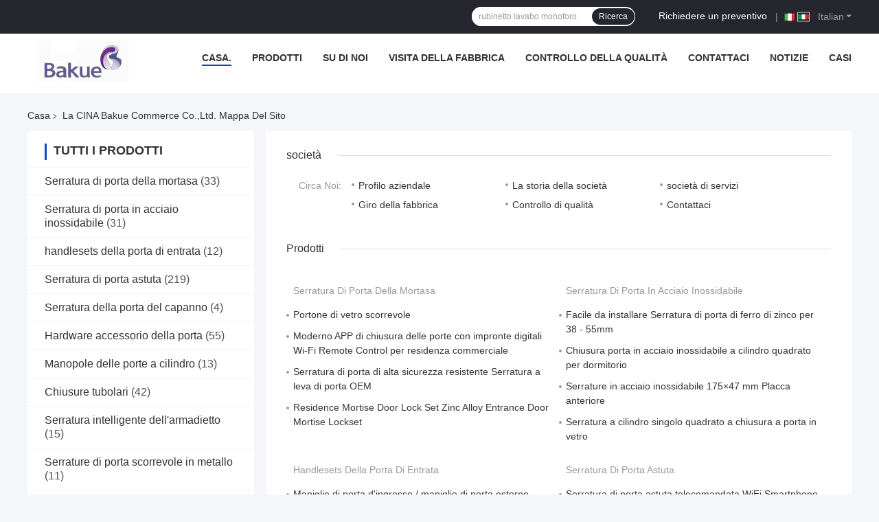

--- FILE ---
content_type: text/html
request_url: https://italian.indoorlock.com/sitemap.html
body_size: 33775
content:
<!DOCTYPE html>
<html lang="it">
<head>
	<meta charset="utf-8">
	<meta http-equiv="X-UA-Compatible" content="IE=edge">
	<meta name="viewport" content="width=device-width, initial-scale=1.0, maximum-scale=5.1, minimum-scale=1">
    <title>La CINA Bakue Commerce Co.,Ltd. Mappa del sito</title>
    <meta name="keywords" content="Mappa del sito, Serratura di porta della mortasa Mappa del sito, La CINA Serratura di porta della mortasa fabbrica" />
    <meta name="description" content="Il sitemap della Cina Serratura di porta della mortasa & Serratura di porta in acciaio inossidabile il sito Web del negozio." />
    <link rel='preload'
					  href=/photo/indoorlock/sitetpl/style/common.css?ver=1743496204 as='style'><link type='text/css' rel='stylesheet'
					  href=/photo/indoorlock/sitetpl/style/common.css?ver=1743496204 media='all'><link rel="canonical" href="https://italian.indoorlock.com/sitemap.html" />
<link rel="alternate" href="https://m.italian.indoorlock.com/sitemap.html" media="only screen and (max-width: 640px)" />
<link rel="stylesheet" type="text/css" href="/js/guidefirstcommon.css" />
<style type="text/css">
/*<![CDATA[*/
.consent__cookie {position: fixed;top: 0;left: 0;width: 100%;height: 0%;z-index: 100000;}.consent__cookie_bg {position: fixed;top: 0;left: 0;width: 100%;height: 100%;background: #000;opacity: .6;display: none }.consent__cookie_rel {position: fixed;bottom:0;left: 0;width: 100%;background: #fff;display: -webkit-box;display: -ms-flexbox;display: flex;flex-wrap: wrap;padding: 24px 80px;-webkit-box-sizing: border-box;box-sizing: border-box;-webkit-box-pack: justify;-ms-flex-pack: justify;justify-content: space-between;-webkit-transition: all ease-in-out .3s;transition: all ease-in-out .3s }.consent__close {position: absolute;top: 20px;right: 20px;cursor: pointer }.consent__close svg {fill: #777 }.consent__close:hover svg {fill: #000 }.consent__cookie_box {flex: 1;word-break: break-word;}.consent__warm {color: #777;font-size: 16px;margin-bottom: 12px;line-height: 19px }.consent__title {color: #333;font-size: 20px;font-weight: 600;margin-bottom: 12px;line-height: 23px }.consent__itxt {color: #333;font-size: 14px;margin-bottom: 12px;display: -webkit-box;display: -ms-flexbox;display: flex;-webkit-box-align: center;-ms-flex-align: center;align-items: center }.consent__itxt i {display: -webkit-inline-box;display: -ms-inline-flexbox;display: inline-flex;width: 28px;height: 28px;border-radius: 50%;background: #e0f9e9;margin-right: 8px;-webkit-box-align: center;-ms-flex-align: center;align-items: center;-webkit-box-pack: center;-ms-flex-pack: center;justify-content: center }.consent__itxt svg {fill: #3ca860 }.consent__txt {color: #a6a6a6;font-size: 14px;margin-bottom: 8px;line-height: 17px }.consent__btns {display: -webkit-box;display: -ms-flexbox;display: flex;-webkit-box-orient: vertical;-webkit-box-direction: normal;-ms-flex-direction: column;flex-direction: column;-webkit-box-pack: center;-ms-flex-pack: center;justify-content: center;flex-shrink: 0;}.consent__btn {width: 280px;height: 40px;line-height: 40px;text-align: center;background: #3ca860;color: #fff;border-radius: 4px;margin: 8px 0;-webkit-box-sizing: border-box;box-sizing: border-box;cursor: pointer;font-size:14px}.consent__btn:hover {background: #00823b }.consent__btn.empty {color: #3ca860;border: 1px solid #3ca860;background: #fff }.consent__btn.empty:hover {background: #3ca860;color: #fff }.open .consent__cookie_bg {display: block }.open .consent__cookie_rel {bottom: 0 }@media (max-width: 760px) {.consent__btns {width: 100%;align-items: center;}.consent__cookie_rel {padding: 20px 24px }}.consent__cookie.open {display: block;}.consent__cookie {display: none;}
/*]]>*/
</style>
<style type="text/css">
/*<![CDATA[*/
@media only screen and (max-width:640px){.contact_now_dialog .content-wrap .desc{background-image:url(/images/cta_images/bg_s.png) !important}}.contact_now_dialog .content-wrap .content-wrap_header .cta-close{background-image:url(/images/cta_images/sprite.png) !important}.contact_now_dialog .content-wrap .desc{background-image:url(/images/cta_images/bg_l.png) !important}.contact_now_dialog .content-wrap .cta-btn i{background-image:url(/images/cta_images/sprite.png) !important}.contact_now_dialog .content-wrap .head-tip img{content:url(/images/cta_images/cta_contact_now.png) !important}.cusim{background-image:url(/images/imicon/im.svg) !important}.cuswa{background-image:url(/images/imicon/wa.png) !important}.cusall{background-image:url(/images/imicon/allchat.svg) !important}
/*]]>*/
</style>
<script type="text/javascript" src="/js/guidefirstcommon.js"></script>
<script type="text/javascript">
/*<![CDATA[*/
window.isvideotpl = 1;window.detailurl = '/videoabout.html';
var colorUrl = '';var isShowGuide = 2;var showGuideColor = 0;var im_appid = 10003;var im_msg="Good day, what product are you looking for?";

var cta_cid = 2519;var use_defaulProductInfo = 0;var cta_pid = 0;var test_company = 0;var webim_domain = '';var company_type = 0;var cta_equipment = 'pc'; var setcookie = 'setwebimCookie(0,0,0)'; var whatsapplink = "https://wa.me/8618676799965?text=Hi%2C+Bakue+Commerce+Co.%2CLtd.%2C+I%27m+interested+in+your+products."; function insertMeta(){var str = '<meta name="mobile-web-app-capable" content="yes" /><meta name="viewport" content="width=device-width, initial-scale=1.0" />';document.head.insertAdjacentHTML('beforeend',str);} var element = document.querySelector('a.footer_webim_a[href="/webim/webim_tab.html"]');if (element) {element.parentNode.removeChild(element);}

var colorUrl = '';
var aisearch = 0;
var selfUrl = '';
window.playerReportUrl='/vod/view_count/report';
var query_string = ["Index","SiteMap"];
var g_tp = '';
var customtplcolor = 99721;
var str_chat = 'chiacchierata';
				var str_call_now = 'Chiama ora.';
var str_chat_now = 'Parla adesso.';
var str_contact1 = 'Ottieni il miglior prezzo';var str_chat_lang='italian';var str_contact2 = 'Ottieni il prezzo';var str_contact2 = 'Il miglior prezzo';var str_contact = 'Contatto';
window.predomainsub = "";
/*]]>*/
</script>
</head>
<body>
<img src="/logo.gif" style="display:none" alt="logo"/>
<a style="display: none!important;" title="Bakue Commerce Co.,Ltd." class="float-inquiry" href="/contactnow.html" onclick='setinquiryCookie("{\"showproduct\":0,\"pid\":0,\"name\":\"\",\"source_url\":\"\",\"picurl\":\"\",\"propertyDetail\":[],\"username\":\"Ms. Jade\",\"viewTime\":\"Ultimo Login : 9 orario 36 minuti fa\",\"subject\":\"Mi puoi fornire un preventivo\",\"countrycode\":\"\"}");'></a>
<script>
var originProductInfo = '';
var originProductInfo = {"showproduct":1,"pid":"39439595","name":"Serratura a combinazione Resettable portatile con il codice Facile messo della cifra","source_url":"\/videos-39439595-portable-resettable-combination-lock-with-easy-to-set-digit-code.html","picurl":"\/photo\/pd154629733-portable_resettable_combination_lock_with_easy_to_set_digit_code.jpg","propertyDetail":[["Numero di cifre","1~11"],["Il pacchetto include","1 serratura a combinazione di X"],["Dimensione","142 x 42 x 26 millimetri"],["Applicazione","Porta di entrata, porta del patio, ecc."]],"company_name":null,"picurl_c":"\/photo\/pc154629733-portable_resettable_combination_lock_with_easy_to_set_digit_code.jpg","price":"$28","username":"li","viewTime":"Ultimo Login : 1 orario 36 minuti fa","subject":"Vi prego di inviarmi maggiori informazioni sul vostro Serratura a combinazione Resettable portatile con il codice Facile messo della cifra","countrycode":""};
var save_url = "/contactsave.html";
var update_url = "/updateinquiry.html";
var productInfo = {};
var defaulProductInfo = {};
var myDate = new Date();
var curDate = myDate.getFullYear()+'-'+(parseInt(myDate.getMonth())+1)+'-'+myDate.getDate();
var message = '';
var default_pop = 1;
var leaveMessageDialog = document.getElementsByClassName('leave-message-dialog')[0]; // 获取弹层
var _$$ = function (dom) {
    return document.querySelectorAll(dom);
};
resInfo = originProductInfo;
resInfo['name'] = resInfo['name'] || '';
defaulProductInfo.pid = resInfo['pid'];
defaulProductInfo.productName = resInfo['name'] ?? '';
defaulProductInfo.productInfo = resInfo['propertyDetail'];
defaulProductInfo.productImg = resInfo['picurl_c'];
defaulProductInfo.subject = resInfo['subject'] ?? '';
defaulProductInfo.productImgAlt = resInfo['name'] ?? '';
var inquirypopup_tmp = 1;
var message = 'Caro,'+'\r\n'+"Sono interessato a"+' '+trim(resInfo['name'])+", potresti inviarmi maggiori dettagli come tipo, dimensioni, MOQ, materiale, ecc."+'\r\n'+"Grazie!"+'\r\n'+"Aspettando la tua risposta.";
var message_1 = 'Caro,'+'\r\n'+"Sono interessato a"+' '+trim(resInfo['name'])+", potresti inviarmi maggiori dettagli come tipo, dimensioni, MOQ, materiale, ecc."+'\r\n'+"Grazie!"+'\r\n'+"Aspettando la tua risposta.";
var message_2 = 'Ciao,'+'\r\n'+"sto cercando"+' '+trim(resInfo['name'])+", per favore inviami il prezzo, le specifiche e l'immagine."+'\r\n'+"La tua rapida risposta sarà molto apprezzata."+'\r\n'+"Non esitate a contattarmi per ulteriori informazioni."+'\r\n'+"Molte grazie.";
var message_3 = 'Ciao,'+'\r\n'+trim(resInfo['name'])+' '+"soddisfa le mie aspettative."+'\r\n'+"Per favore dammi il prezzo migliore e qualche altra informazione sul prodotto."+'\r\n'+"Non esitate a contattarmi tramite la mia posta."+'\r\n'+"Molte grazie.";

var message_4 = 'Caro,'+'\r\n'+"Qual è il prezzo FOB sul tuo"+' '+trim(resInfo['name'])+'?'+'\r\n'+"Qual è il nome del porto più vicino?"+'\r\n'+"Per favore rispondimi il prima possibile, sarebbe meglio condividere ulteriori informazioni."+'\r\n'+"Saluti!";
var message_5 = 'Ciao,'+'\r\n'+"Sono molto interessato al tuo"+' '+trim(resInfo['name'])+'.'+'\r\n'+"Inviami i dettagli del tuo prodotto."+'\r\n'+"In attesa di una tua rapida risposta."+'\r\n'+"Non esitate a contattarmi per posta."+'\r\n'+"Saluti!";

var message_6 = 'Caro,'+'\r\n'+"Forniscici informazioni sul tuo"+' '+trim(resInfo['name'])+", come tipo, dimensione, materiale e, naturalmente, il miglior prezzo."+'\r\n'+"In attesa di una tua rapida risposta."+'\r\n'+"Grazie!";
var message_7 = 'Caro,'+'\r\n'+"Puoi fornire"+' '+trim(resInfo['name'])+" per noi?"+'\r\n'+"Per prima cosa vogliamo un listino prezzi e alcuni dettagli del prodotto."+'\r\n'+"Spero di ricevere una risposta al più presto e non vedo l'ora di collaborare."+'\r\n'+"Grazie mille.";
var message_8 = 'Ciao,'+'\r\n'+"sto cercando"+' '+trim(resInfo['name'])+", per favore dammi alcune informazioni più dettagliate sul prodotto."+'\r\n'+"Attendo con ansia la vostra risposta."+'\r\n'+"Grazie!";
var message_9 = 'Ciao,'+'\r\n'+"Il tuo"+' '+trim(resInfo['name'])+" soddisfa molto bene le mie esigenze."+'\r\n'+"Inviami il prezzo, le specifiche e un modello simile andrà bene."+'\r\n'+"Sentiti libero di chattare con me."+'\r\n'+"Grazie!";
var message_10 = 'Caro,'+'\r\n'+"Voglio saperne di più sui dettagli e sulla citazione di"+' '+trim(resInfo['name'])+'.'+'\r\n'+"Non esitate a contattarmi."+'\r\n'+"Saluti!";

var r = getRandom(1,10);

defaulProductInfo.message = eval("message_"+r);
    defaulProductInfo.message = eval("message_"+r);
        var mytAjax = {

    post: function(url, data, fn) {
        var xhr = new XMLHttpRequest();
        xhr.open("POST", url, true);
        xhr.setRequestHeader("Content-Type", "application/x-www-form-urlencoded;charset=UTF-8");
        xhr.setRequestHeader("X-Requested-With", "XMLHttpRequest");
        xhr.setRequestHeader('Content-Type','text/plain;charset=UTF-8');
        xhr.onreadystatechange = function() {
            if(xhr.readyState == 4 && (xhr.status == 200 || xhr.status == 304)) {
                fn.call(this, xhr.responseText);
            }
        };
        xhr.send(data);
    },

    postform: function(url, data, fn) {
        var xhr = new XMLHttpRequest();
        xhr.open("POST", url, true);
        xhr.setRequestHeader("X-Requested-With", "XMLHttpRequest");
        xhr.onreadystatechange = function() {
            if(xhr.readyState == 4 && (xhr.status == 200 || xhr.status == 304)) {
                fn.call(this, xhr.responseText);
            }
        };
        xhr.send(data);
    }
};
/*window.onload = function(){
    leaveMessageDialog = document.getElementsByClassName('leave-message-dialog')[0];
    if (window.localStorage.recordDialogStatus=='undefined' || (window.localStorage.recordDialogStatus!='undefined' && window.localStorage.recordDialogStatus != curDate)) {
        setTimeout(function(){
            if(parseInt(inquirypopup_tmp%10) == 1){
                creatDialog(defaulProductInfo, 1);
            }
        }, 6000);
    }
};*/
function trim(str)
{
    str = str.replace(/(^\s*)/g,"");
    return str.replace(/(\s*$)/g,"");
};
function getRandom(m,n){
    var num = Math.floor(Math.random()*(m - n) + n);
    return num;
};
function strBtn(param) {

    var starattextarea = document.getElementById("textareamessage").value.length;
    var email = document.getElementById("startEmail").value;

    var default_tip = document.querySelectorAll(".watermark_container").length;
    if (20 < starattextarea && starattextarea < 3000) {
        if(default_tip>0){
            document.getElementById("textareamessage1").parentNode.parentNode.nextElementSibling.style.display = "none";
        }else{
            document.getElementById("textareamessage1").parentNode.nextElementSibling.style.display = "none";
        }

    } else {
        if(default_tip>0){
            document.getElementById("textareamessage1").parentNode.parentNode.nextElementSibling.style.display = "block";
        }else{
            document.getElementById("textareamessage1").parentNode.nextElementSibling.style.display = "block";
        }

        return;
    }

    // var re = /^([a-zA-Z0-9_-])+@([a-zA-Z0-9_-])+\.([a-zA-Z0-9_-])+/i;/*邮箱不区分大小写*/
    var re = /^[a-zA-Z0-9][\w-]*(\.?[\w-]+)*@[a-zA-Z0-9-]+(\.[a-zA-Z0-9]+)+$/i;
    if (!re.test(email)) {
        document.getElementById("startEmail").nextElementSibling.style.display = "block";
        return;
    } else {
        document.getElementById("startEmail").nextElementSibling.style.display = "none";
    }

    var subject = document.getElementById("pop_subject").value;
    var pid = document.getElementById("pop_pid").value;
    var message = document.getElementById("textareamessage").value;
    var sender_email = document.getElementById("startEmail").value;
    var tel = '';
    if (document.getElementById("tel0") != undefined && document.getElementById("tel0") != '')
        tel = document.getElementById("tel0").value;
    var form_serialize = '&tel='+tel;

    form_serialize = form_serialize.replace(/\+/g, "%2B");
    mytAjax.post(save_url,"pid="+pid+"&subject="+subject+"&email="+sender_email+"&message="+(message)+form_serialize,function(res){
        var mes = JSON.parse(res);
        if(mes.status == 200){
            var iid = mes.iid;
            document.getElementById("pop_iid").value = iid;
            document.getElementById("pop_uuid").value = mes.uuid;

            if(typeof gtag_report_conversion === "function"){
                gtag_report_conversion();//执行统计js代码
            }
            if(typeof fbq === "function"){
                fbq('track','Purchase');//执行统计js代码
            }
        }
    });
    for (var index = 0; index < document.querySelectorAll(".dialog-content-pql").length; index++) {
        document.querySelectorAll(".dialog-content-pql")[index].style.display = "none";
    };
    $('#idphonepql').val(tel);
    document.getElementById("dialog-content-pql-id").style.display = "block";
    ;
};
function twoBtnOk(param) {

    var selectgender = document.getElementById("Mr").innerHTML;
    var iid = document.getElementById("pop_iid").value;
    var sendername = document.getElementById("idnamepql").value;
    var senderphone = document.getElementById("idphonepql").value;
    var sendercname = document.getElementById("idcompanypql").value;
    var uuid = document.getElementById("pop_uuid").value;
    var gender = 2;
    if(selectgender == 'Mr.') gender = 0;
    if(selectgender == 'Mrs.') gender = 1;
    var pid = document.getElementById("pop_pid").value;
    var form_serialize = '';

        form_serialize = form_serialize.replace(/\+/g, "%2B");

    mytAjax.post(update_url,"iid="+iid+"&gender="+gender+"&uuid="+uuid+"&name="+(sendername)+"&tel="+(senderphone)+"&company="+(sendercname)+form_serialize,function(res){});

    for (var index = 0; index < document.querySelectorAll(".dialog-content-pql").length; index++) {
        document.querySelectorAll(".dialog-content-pql")[index].style.display = "none";
    };
    document.getElementById("dialog-content-pql-ok").style.display = "block";

};
function toCheckMust(name) {
    $('#'+name+'error').hide();
}
function handClidk(param) {
    var starattextarea = document.getElementById("textareamessage1").value.length;
    var email = document.getElementById("startEmail1").value;
    var default_tip = document.querySelectorAll(".watermark_container").length;
    if (20 < starattextarea && starattextarea < 3000) {
        if(default_tip>0){
            document.getElementById("textareamessage1").parentNode.parentNode.nextElementSibling.style.display = "none";
        }else{
            document.getElementById("textareamessage1").parentNode.nextElementSibling.style.display = "none";
        }

    } else {
        if(default_tip>0){
            document.getElementById("textareamessage1").parentNode.parentNode.nextElementSibling.style.display = "block";
        }else{
            document.getElementById("textareamessage1").parentNode.nextElementSibling.style.display = "block";
        }

        return;
    }

    // var re = /^([a-zA-Z0-9_-])+@([a-zA-Z0-9_-])+\.([a-zA-Z0-9_-])+/i;
    var re = /^[a-zA-Z0-9][\w-]*(\.?[\w-]+)*@[a-zA-Z0-9-]+(\.[a-zA-Z0-9]+)+$/i;
    if (!re.test(email)) {
        document.getElementById("startEmail1").nextElementSibling.style.display = "block";
        return;
    } else {
        document.getElementById("startEmail1").nextElementSibling.style.display = "none";
    }

    var subject = document.getElementById("pop_subject").value;
    var pid = document.getElementById("pop_pid").value;
    var message = document.getElementById("textareamessage1").value;
    var sender_email = document.getElementById("startEmail1").value;
    var form_serialize = tel = '';
    if (document.getElementById("tel1") != undefined && document.getElementById("tel1") != '')
        tel = document.getElementById("tel1").value;
        mytAjax.post(save_url,"email="+sender_email+"&tel="+tel+"&pid="+pid+"&message="+message+"&subject="+subject+form_serialize,function(res){

        var mes = JSON.parse(res);
        if(mes.status == 200){
            var iid = mes.iid;
            document.getElementById("pop_iid").value = iid;
            document.getElementById("pop_uuid").value = mes.uuid;
            if(typeof gtag_report_conversion === "function"){
                gtag_report_conversion();//执行统计js代码
            }
        }

    });
    for (var index = 0; index < document.querySelectorAll(".dialog-content-pql").length; index++) {
        document.querySelectorAll(".dialog-content-pql")[index].style.display = "none";
    };
    $('#idphonepql').val(tel);
    document.getElementById("dialog-content-pql-id").style.display = "block";

};
window.addEventListener('load', function () {
    $('.checkbox-wrap label').each(function(){
        if($(this).find('input').prop('checked')){
            $(this).addClass('on')
        }else {
            $(this).removeClass('on')
        }
    })
    $(document).on('click', '.checkbox-wrap label' , function(ev){
        if (ev.target.tagName.toUpperCase() != 'INPUT') {
            $(this).toggleClass('on')
        }
    })
})

function hand_video(pdata) {
    data = JSON.parse(pdata);
    productInfo.productName = data.productName;
    productInfo.productInfo = data.productInfo;
    productInfo.productImg = data.productImg;
    productInfo.subject = data.subject;

    var message = 'Caro,'+'\r\n'+"Sono interessato a"+' '+trim(data.productName)+", potresti inviarmi maggiori dettagli come tipo, dimensione, quantità, materiale, ecc."+'\r\n'+"Grazie!"+'\r\n'+"Aspettando la tua risposta.";

    var message = 'Caro,'+'\r\n'+"Sono interessato a"+' '+trim(data.productName)+", potresti inviarmi maggiori dettagli come tipo, dimensioni, MOQ, materiale, ecc."+'\r\n'+"Grazie!"+'\r\n'+"Aspettando la tua risposta.";
    var message_1 = 'Caro,'+'\r\n'+"Sono interessato a"+' '+trim(data.productName)+", potresti inviarmi maggiori dettagli come tipo, dimensioni, MOQ, materiale, ecc."+'\r\n'+"Grazie!"+'\r\n'+"Aspettando la tua risposta.";
    var message_2 = 'Ciao,'+'\r\n'+"sto cercando"+' '+trim(data.productName)+", per favore inviami il prezzo, le specifiche e l'immagine."+'\r\n'+"La tua rapida risposta sarà molto apprezzata."+'\r\n'+"Non esitate a contattarmi per ulteriori informazioni."+'\r\n'+"Molte grazie.";
    var message_3 = 'Ciao,'+'\r\n'+trim(data.productName)+' '+"soddisfa le mie aspettative."+'\r\n'+"Per favore dammi il prezzo migliore e qualche altra informazione sul prodotto."+'\r\n'+"Non esitate a contattarmi tramite la mia posta."+'\r\n'+"Molte grazie.";

    var message_4 = 'Caro,'+'\r\n'+"Qual è il prezzo FOB sul tuo"+' '+trim(data.productName)+'?'+'\r\n'+"Qual è il nome del porto più vicino?"+'\r\n'+"Per favore rispondimi il prima possibile, sarebbe meglio condividere ulteriori informazioni."+'\r\n'+"Saluti!";
    var message_5 = 'Ciao,'+'\r\n'+"Sono molto interessato al tuo"+' '+trim(data.productName)+'.'+'\r\n'+"Inviami i dettagli del tuo prodotto."+'\r\n'+"In attesa di una tua rapida risposta."+'\r\n'+"Non esitate a contattarmi per posta."+'\r\n'+"Saluti!";

    var message_6 = 'Caro,'+'\r\n'+"Forniscici informazioni sul tuo"+' '+trim(data.productName)+", come tipo, dimensione, materiale e, naturalmente, il miglior prezzo."+'\r\n'+"In attesa di una tua rapida risposta."+'\r\n'+"Grazie!";
    var message_7 = 'Caro,'+'\r\n'+"Puoi fornire"+' '+trim(data.productName)+" per noi?"+'\r\n'+"Per prima cosa vogliamo un listino prezzi e alcuni dettagli del prodotto."+'\r\n'+"Spero di ricevere una risposta al più presto e non vedo l'ora di collaborare."+'\r\n'+"Grazie mille.";
    var message_8 = 'Ciao,'+'\r\n'+"sto cercando"+' '+trim(data.productName)+", per favore dammi alcune informazioni più dettagliate sul prodotto."+'\r\n'+"Attendo con ansia la vostra risposta."+'\r\n'+"Grazie!";
    var message_9 = 'Ciao,'+'\r\n'+"Il tuo"+' '+trim(data.productName)+" soddisfa molto bene le mie esigenze."+'\r\n'+"Inviami il prezzo, le specifiche e un modello simile andrà bene."+'\r\n'+"Sentiti libero di chattare con me."+'\r\n'+"Grazie!";
    var message_10 = 'Caro,'+'\r\n'+"Voglio saperne di più sui dettagli e sulla citazione di"+' '+trim(data.productName)+'.'+'\r\n'+"Non esitate a contattarmi."+'\r\n'+"Saluti!";

    var r = getRandom(1,10);

    productInfo.message = eval("message_"+r);
            if(parseInt(inquirypopup_tmp/10) == 1){
        productInfo.message = "";
    }
    productInfo.pid = data.pid;
    creatDialog(productInfo, 2);
};

function handDialog(pdata) {
    data = JSON.parse(pdata);
    productInfo.productName = data.productName;
    productInfo.productInfo = data.productInfo;
    productInfo.productImg = data.productImg;
    productInfo.subject = data.subject;

    var message = 'Caro,'+'\r\n'+"Sono interessato a"+' '+trim(data.productName)+", potresti inviarmi maggiori dettagli come tipo, dimensione, quantità, materiale, ecc."+'\r\n'+"Grazie!"+'\r\n'+"Aspettando la tua risposta.";

    var message = 'Caro,'+'\r\n'+"Sono interessato a"+' '+trim(data.productName)+", potresti inviarmi maggiori dettagli come tipo, dimensioni, MOQ, materiale, ecc."+'\r\n'+"Grazie!"+'\r\n'+"Aspettando la tua risposta.";
    var message_1 = 'Caro,'+'\r\n'+"Sono interessato a"+' '+trim(data.productName)+", potresti inviarmi maggiori dettagli come tipo, dimensioni, MOQ, materiale, ecc."+'\r\n'+"Grazie!"+'\r\n'+"Aspettando la tua risposta.";
    var message_2 = 'Ciao,'+'\r\n'+"sto cercando"+' '+trim(data.productName)+", per favore inviami il prezzo, le specifiche e l'immagine."+'\r\n'+"La tua rapida risposta sarà molto apprezzata."+'\r\n'+"Non esitate a contattarmi per ulteriori informazioni."+'\r\n'+"Molte grazie.";
    var message_3 = 'Ciao,'+'\r\n'+trim(data.productName)+' '+"soddisfa le mie aspettative."+'\r\n'+"Per favore dammi il prezzo migliore e qualche altra informazione sul prodotto."+'\r\n'+"Non esitate a contattarmi tramite la mia posta."+'\r\n'+"Molte grazie.";

    var message_4 = 'Caro,'+'\r\n'+"Qual è il prezzo FOB sul tuo"+' '+trim(data.productName)+'?'+'\r\n'+"Qual è il nome del porto più vicino?"+'\r\n'+"Per favore rispondimi il prima possibile, sarebbe meglio condividere ulteriori informazioni."+'\r\n'+"Saluti!";
    var message_5 = 'Ciao,'+'\r\n'+"Sono molto interessato al tuo"+' '+trim(data.productName)+'.'+'\r\n'+"Inviami i dettagli del tuo prodotto."+'\r\n'+"In attesa di una tua rapida risposta."+'\r\n'+"Non esitate a contattarmi per posta."+'\r\n'+"Saluti!";

    var message_6 = 'Caro,'+'\r\n'+"Forniscici informazioni sul tuo"+' '+trim(data.productName)+", come tipo, dimensione, materiale e, naturalmente, il miglior prezzo."+'\r\n'+"In attesa di una tua rapida risposta."+'\r\n'+"Grazie!";
    var message_7 = 'Caro,'+'\r\n'+"Puoi fornire"+' '+trim(data.productName)+" per noi?"+'\r\n'+"Per prima cosa vogliamo un listino prezzi e alcuni dettagli del prodotto."+'\r\n'+"Spero di ricevere una risposta al più presto e non vedo l'ora di collaborare."+'\r\n'+"Grazie mille.";
    var message_8 = 'Ciao,'+'\r\n'+"sto cercando"+' '+trim(data.productName)+", per favore dammi alcune informazioni più dettagliate sul prodotto."+'\r\n'+"Attendo con ansia la vostra risposta."+'\r\n'+"Grazie!";
    var message_9 = 'Ciao,'+'\r\n'+"Il tuo"+' '+trim(data.productName)+" soddisfa molto bene le mie esigenze."+'\r\n'+"Inviami il prezzo, le specifiche e un modello simile andrà bene."+'\r\n'+"Sentiti libero di chattare con me."+'\r\n'+"Grazie!";
    var message_10 = 'Caro,'+'\r\n'+"Voglio saperne di più sui dettagli e sulla citazione di"+' '+trim(data.productName)+'.'+'\r\n'+"Non esitate a contattarmi."+'\r\n'+"Saluti!";

    var r = getRandom(1,10);
    productInfo.message = eval("message_"+r);
            if(parseInt(inquirypopup_tmp/10) == 1){
        productInfo.message = "";
    }
    productInfo.pid = data.pid;
    creatDialog(productInfo, 2);
};

function closepql(param) {

    leaveMessageDialog.style.display = 'none';
};

function closepql2(param) {

    for (var index = 0; index < document.querySelectorAll(".dialog-content-pql").length; index++) {
        document.querySelectorAll(".dialog-content-pql")[index].style.display = "none";
    };
    document.getElementById("dialog-content-pql-ok").style.display = "block";
};

function decodeHtmlEntities(str) {
    var tempElement = document.createElement('div');
    tempElement.innerHTML = str;
    return tempElement.textContent || tempElement.innerText || '';
}

function initProduct(productInfo,type){

    productInfo.productName = decodeHtmlEntities(productInfo.productName);
    productInfo.message = decodeHtmlEntities(productInfo.message);

    leaveMessageDialog = document.getElementsByClassName('leave-message-dialog')[0];
    leaveMessageDialog.style.display = "block";
    if(type == 3){
        var popinquiryemail = document.getElementById("popinquiryemail").value;
        _$$("#startEmail1")[0].value = popinquiryemail;
    }else{
        _$$("#startEmail1")[0].value = "";
    }
    _$$("#startEmail")[0].value = "";
    _$$("#idnamepql")[0].value = "";
    _$$("#idphonepql")[0].value = "";
    _$$("#idcompanypql")[0].value = "";

    _$$("#pop_pid")[0].value = productInfo.pid;
    _$$("#pop_subject")[0].value = productInfo.subject;
    
    if(parseInt(inquirypopup_tmp/10) == 1){
        productInfo.message = "";
    }

    _$$("#textareamessage1")[0].value = productInfo.message;
    _$$("#textareamessage")[0].value = productInfo.message;

    _$$("#dialog-content-pql-id .titlep")[0].innerHTML = productInfo.productName;
    _$$("#dialog-content-pql-id img")[0].setAttribute("src", productInfo.productImg);
    _$$("#dialog-content-pql-id img")[0].setAttribute("alt", productInfo.productImgAlt);

    _$$("#dialog-content-pql-id-hand img")[0].setAttribute("src", productInfo.productImg);
    _$$("#dialog-content-pql-id-hand img")[0].setAttribute("alt", productInfo.productImgAlt);
    _$$("#dialog-content-pql-id-hand .titlep")[0].innerHTML = productInfo.productName;

    if (productInfo.productInfo.length > 0) {
        var ul2, ul;
        ul = document.createElement("ul");
        for (var index = 0; index < productInfo.productInfo.length; index++) {
            var el = productInfo.productInfo[index];
            var li = document.createElement("li");
            var span1 = document.createElement("span");
            span1.innerHTML = el[0] + ":";
            var span2 = document.createElement("span");
            span2.innerHTML = el[1];
            li.appendChild(span1);
            li.appendChild(span2);
            ul.appendChild(li);

        }
        ul2 = ul.cloneNode(true);
        if (type === 1) {
            _$$("#dialog-content-pql-id .left")[0].replaceChild(ul, _$$("#dialog-content-pql-id .left ul")[0]);
        } else {
            _$$("#dialog-content-pql-id-hand .left")[0].replaceChild(ul2, _$$("#dialog-content-pql-id-hand .left ul")[0]);
            _$$("#dialog-content-pql-id .left")[0].replaceChild(ul, _$$("#dialog-content-pql-id .left ul")[0]);
        }
    };
    for (var index = 0; index < _$$("#dialog-content-pql-id .right ul li").length; index++) {
        _$$("#dialog-content-pql-id .right ul li")[index].addEventListener("click", function (params) {
            _$$("#dialog-content-pql-id .right #Mr")[0].innerHTML = this.innerHTML
        }, false)

    };

};
function closeInquiryCreateDialog() {
    document.getElementById("xuanpan_dialog_box_pql").style.display = "none";
};
function showInquiryCreateDialog() {
    document.getElementById("xuanpan_dialog_box_pql").style.display = "block";
};
function submitPopInquiry(){
    var message = document.getElementById("inquiry_message").value;
    var email = document.getElementById("inquiry_email").value;
    var subject = defaulProductInfo.subject;
    var pid = defaulProductInfo.pid;
    if (email === undefined) {
        showInquiryCreateDialog();
        document.getElementById("inquiry_email").style.border = "1px solid red";
        return false;
    };
    if (message === undefined) {
        showInquiryCreateDialog();
        document.getElementById("inquiry_message").style.border = "1px solid red";
        return false;
    };
    if (email.search(/^\w+((-\w+)|(\.\w+))*\@[A-Za-z0-9]+((\.|-)[A-Za-z0-9]+)*\.[A-Za-z0-9]+$/) == -1) {
        document.getElementById("inquiry_email").style.border= "1px solid red";
        showInquiryCreateDialog();
        return false;
    } else {
        document.getElementById("inquiry_email").style.border= "";
    };
    if (message.length < 20 || message.length >3000) {
        showInquiryCreateDialog();
        document.getElementById("inquiry_message").style.border = "1px solid red";
        return false;
    } else {
        document.getElementById("inquiry_message").style.border = "";
    };
    var tel = '';
    if (document.getElementById("tel") != undefined && document.getElementById("tel") != '')
        tel = document.getElementById("tel").value;

    mytAjax.post(save_url,"pid="+pid+"&subject="+subject+"&email="+email+"&message="+(message)+'&tel='+tel,function(res){
        var mes = JSON.parse(res);
        if(mes.status == 200){
            var iid = mes.iid;
            document.getElementById("pop_iid").value = iid;
            document.getElementById("pop_uuid").value = mes.uuid;

        }
    });
    initProduct(defaulProductInfo);
    for (var index = 0; index < document.querySelectorAll(".dialog-content-pql").length; index++) {
        document.querySelectorAll(".dialog-content-pql")[index].style.display = "none";
    };
    $('#idphonepql').val(tel);
    document.getElementById("dialog-content-pql-id").style.display = "block";

};

//带附件上传
function submitPopInquiryfile(email_id,message_id,check_sort,name_id,phone_id,company_id,attachments){

    if(typeof(check_sort) == 'undefined'){
        check_sort = 0;
    }
    var message = document.getElementById(message_id).value;
    var email = document.getElementById(email_id).value;
    var attachments = document.getElementById(attachments).value;
    if(typeof(name_id) !== 'undefined' && name_id != ""){
        var name  = document.getElementById(name_id).value;
    }
    if(typeof(phone_id) !== 'undefined' && phone_id != ""){
        var phone = document.getElementById(phone_id).value;
    }
    if(typeof(company_id) !== 'undefined' && company_id != ""){
        var company = document.getElementById(company_id).value;
    }
    var subject = defaulProductInfo.subject;
    var pid = defaulProductInfo.pid;

    if(check_sort == 0){
        if (email === undefined) {
            showInquiryCreateDialog();
            document.getElementById(email_id).style.border = "1px solid red";
            return false;
        };
        if (message === undefined) {
            showInquiryCreateDialog();
            document.getElementById(message_id).style.border = "1px solid red";
            return false;
        };

        if (email.search(/^\w+((-\w+)|(\.\w+))*\@[A-Za-z0-9]+((\.|-)[A-Za-z0-9]+)*\.[A-Za-z0-9]+$/) == -1) {
            document.getElementById(email_id).style.border= "1px solid red";
            showInquiryCreateDialog();
            return false;
        } else {
            document.getElementById(email_id).style.border= "";
        };
        if (message.length < 20 || message.length >3000) {
            showInquiryCreateDialog();
            document.getElementById(message_id).style.border = "1px solid red";
            return false;
        } else {
            document.getElementById(message_id).style.border = "";
        };
    }else{

        if (message === undefined) {
            showInquiryCreateDialog();
            document.getElementById(message_id).style.border = "1px solid red";
            return false;
        };

        if (email === undefined) {
            showInquiryCreateDialog();
            document.getElementById(email_id).style.border = "1px solid red";
            return false;
        };

        if (message.length < 20 || message.length >3000) {
            showInquiryCreateDialog();
            document.getElementById(message_id).style.border = "1px solid red";
            return false;
        } else {
            document.getElementById(message_id).style.border = "";
        };

        if (email.search(/^\w+((-\w+)|(\.\w+))*\@[A-Za-z0-9]+((\.|-)[A-Za-z0-9]+)*\.[A-Za-z0-9]+$/) == -1) {
            document.getElementById(email_id).style.border= "1px solid red";
            showInquiryCreateDialog();
            return false;
        } else {
            document.getElementById(email_id).style.border= "";
        };

    };

    mytAjax.post(save_url,"pid="+pid+"&subject="+subject+"&email="+email+"&message="+message+"&company="+company+"&attachments="+attachments,function(res){
        var mes = JSON.parse(res);
        if(mes.status == 200){
            var iid = mes.iid;
            document.getElementById("pop_iid").value = iid;
            document.getElementById("pop_uuid").value = mes.uuid;

            if(typeof gtag_report_conversion === "function"){
                gtag_report_conversion();//执行统计js代码
            }
            if(typeof fbq === "function"){
                fbq('track','Purchase');//执行统计js代码
            }
        }
    });
    initProduct(defaulProductInfo);

    if(name !== undefined && name != ""){
        _$$("#idnamepql")[0].value = name;
    }

    if(phone !== undefined && phone != ""){
        _$$("#idphonepql")[0].value = phone;
    }

    if(company !== undefined && company != ""){
        _$$("#idcompanypql")[0].value = company;
    }

    for (var index = 0; index < document.querySelectorAll(".dialog-content-pql").length; index++) {
        document.querySelectorAll(".dialog-content-pql")[index].style.display = "none";
    };
    document.getElementById("dialog-content-pql-id").style.display = "block";

};
function submitPopInquiryByParam(email_id,message_id,check_sort,name_id,phone_id,company_id){

    if(typeof(check_sort) == 'undefined'){
        check_sort = 0;
    }

    var senderphone = '';
    var message = document.getElementById(message_id).value;
    var email = document.getElementById(email_id).value;
    if(typeof(name_id) !== 'undefined' && name_id != ""){
        var name  = document.getElementById(name_id).value;
    }
    if(typeof(phone_id) !== 'undefined' && phone_id != ""){
        var phone = document.getElementById(phone_id).value;
        senderphone = phone;
    }
    if(typeof(company_id) !== 'undefined' && company_id != ""){
        var company = document.getElementById(company_id).value;
    }
    var subject = defaulProductInfo.subject;
    var pid = defaulProductInfo.pid;

    if(check_sort == 0){
        if (email === undefined) {
            showInquiryCreateDialog();
            document.getElementById(email_id).style.border = "1px solid red";
            return false;
        };
        if (message === undefined) {
            showInquiryCreateDialog();
            document.getElementById(message_id).style.border = "1px solid red";
            return false;
        };

        if (email.search(/^\w+((-\w+)|(\.\w+))*\@[A-Za-z0-9]+((\.|-)[A-Za-z0-9]+)*\.[A-Za-z0-9]+$/) == -1) {
            document.getElementById(email_id).style.border= "1px solid red";
            showInquiryCreateDialog();
            return false;
        } else {
            document.getElementById(email_id).style.border= "";
        };
        if (message.length < 20 || message.length >3000) {
            showInquiryCreateDialog();
            document.getElementById(message_id).style.border = "1px solid red";
            return false;
        } else {
            document.getElementById(message_id).style.border = "";
        };
    }else{

        if (message === undefined) {
            showInquiryCreateDialog();
            document.getElementById(message_id).style.border = "1px solid red";
            return false;
        };

        if (email === undefined) {
            showInquiryCreateDialog();
            document.getElementById(email_id).style.border = "1px solid red";
            return false;
        };

        if (message.length < 20 || message.length >3000) {
            showInquiryCreateDialog();
            document.getElementById(message_id).style.border = "1px solid red";
            return false;
        } else {
            document.getElementById(message_id).style.border = "";
        };

        if (email.search(/^\w+((-\w+)|(\.\w+))*\@[A-Za-z0-9]+((\.|-)[A-Za-z0-9]+)*\.[A-Za-z0-9]+$/) == -1) {
            document.getElementById(email_id).style.border= "1px solid red";
            showInquiryCreateDialog();
            return false;
        } else {
            document.getElementById(email_id).style.border= "";
        };

    };

    var productsku = "";
    if($("#product_sku").length > 0){
        productsku = $("#product_sku").html();
    }

    mytAjax.post(save_url,"tel="+senderphone+"&pid="+pid+"&subject="+subject+"&email="+email+"&message="+message+"&messagesku="+encodeURI(productsku),function(res){
        var mes = JSON.parse(res);
        if(mes.status == 200){
            var iid = mes.iid;
            document.getElementById("pop_iid").value = iid;
            document.getElementById("pop_uuid").value = mes.uuid;

            if(typeof gtag_report_conversion === "function"){
                gtag_report_conversion();//执行统计js代码
            }
            if(typeof fbq === "function"){
                fbq('track','Purchase');//执行统计js代码
            }
        }
    });
    initProduct(defaulProductInfo);

    if(name !== undefined && name != ""){
        _$$("#idnamepql")[0].value = name;
    }

    if(phone !== undefined && phone != ""){
        _$$("#idphonepql")[0].value = phone;
    }

    if(company !== undefined && company != ""){
        _$$("#idcompanypql")[0].value = company;
    }

    for (var index = 0; index < document.querySelectorAll(".dialog-content-pql").length; index++) {
        document.querySelectorAll(".dialog-content-pql")[index].style.display = "none";

    };
    document.getElementById("dialog-content-pql-id").style.display = "block";

};

function creat_videoDialog(productInfo, type) {

    if(type == 1){
        if(default_pop != 1){
            return false;
        }
        window.localStorage.recordDialogStatus = curDate;
    }else{
        default_pop = 0;
    }
    initProduct(productInfo, type);
    if (type === 1) {
        // 自动弹出
        for (var index = 0; index < document.querySelectorAll(".dialog-content-pql").length; index++) {

            document.querySelectorAll(".dialog-content-pql")[index].style.display = "none";
        };
        document.getElementById("dialog-content-pql").style.display = "block";
    } else {
        // 手动弹出
        for (var index = 0; index < document.querySelectorAll(".dialog-content-pql").length; index++) {
            document.querySelectorAll(".dialog-content-pql")[index].style.display = "none";
        };
        document.getElementById("dialog-content-pql-id-hand").style.display = "block";
    }
}

function creatDialog(productInfo, type) {

    if(type == 1){
        if(default_pop != 1){
            return false;
        }
        window.localStorage.recordDialogStatus = curDate;
    }else{
        default_pop = 0;
    }
    initProduct(productInfo, type);
    if (type === 1) {
        // 自动弹出
        for (var index = 0; index < document.querySelectorAll(".dialog-content-pql").length; index++) {

            document.querySelectorAll(".dialog-content-pql")[index].style.display = "none";
        };
        document.getElementById("dialog-content-pql").style.display = "block";
    } else {
        // 手动弹出
        for (var index = 0; index < document.querySelectorAll(".dialog-content-pql").length; index++) {
            document.querySelectorAll(".dialog-content-pql")[index].style.display = "none";
        };
        document.getElementById("dialog-content-pql-id-hand").style.display = "block";
    }
}

//带邮箱信息打开询盘框 emailtype=1表示带入邮箱
function openDialog(emailtype){
    var type = 2;//不带入邮箱，手动弹出
    if(emailtype == 1){
        var popinquiryemail = document.getElementById("popinquiryemail").value;
        // var re = /^([a-zA-Z0-9_-])+@([a-zA-Z0-9_-])+\.([a-zA-Z0-9_-])+/i;
        var re = /^[a-zA-Z0-9][\w-]*(\.?[\w-]+)*@[a-zA-Z0-9-]+(\.[a-zA-Z0-9]+)+$/i;
        if (!re.test(popinquiryemail)) {
            //前端提示样式;
            showInquiryCreateDialog();
            document.getElementById("popinquiryemail").style.border = "1px solid red";
            return false;
        } else {
            //前端提示样式;
        }
        var type = 3;
    }
    creatDialog(defaulProductInfo,type);
}

//上传附件
function inquiryUploadFile(){
    var fileObj = document.querySelector("#fileId").files[0];
    //构建表单数据
    var formData = new FormData();
    var filesize = fileObj.size;
    if(filesize > 10485760 || filesize == 0) {
        document.getElementById("filetips").style.display = "block";
        return false;
    }else {
        document.getElementById("filetips").style.display = "none";
    }
    formData.append('popinquiryfile', fileObj);
    document.getElementById("quotefileform").reset();
    var save_url = "/inquiryuploadfile.html";
    mytAjax.postform(save_url,formData,function(res){
        var mes = JSON.parse(res);
        if(mes.status == 200){
            document.getElementById("uploader-file-info").innerHTML = document.getElementById("uploader-file-info").innerHTML + "<span class=op>"+mes.attfile.name+"<a class=delatt id=att"+mes.attfile.id+" onclick=delatt("+mes.attfile.id+");>Delete</a></span>";
            var nowattachs = document.getElementById("attachments").value;
            if( nowattachs !== ""){
                var attachs = JSON.parse(nowattachs);
                attachs[mes.attfile.id] = mes.attfile;
            }else{
                var attachs = {};
                attachs[mes.attfile.id] = mes.attfile;
            }
            document.getElementById("attachments").value = JSON.stringify(attachs);
        }
    });
}
//附件删除
function delatt(attid)
{
    var nowattachs = document.getElementById("attachments").value;
    if( nowattachs !== ""){
        var attachs = JSON.parse(nowattachs);
        if(attachs[attid] == ""){
            return false;
        }
        var formData = new FormData();
        var delfile = attachs[attid]['filename'];
        var save_url = "/inquirydelfile.html";
        if(delfile != "") {
            formData.append('delfile', delfile);
            mytAjax.postform(save_url, formData, function (res) {
                if(res !== "") {
                    var mes = JSON.parse(res);
                    if (mes.status == 200) {
                        delete attachs[attid];
                        document.getElementById("attachments").value = JSON.stringify(attachs);
                        var s = document.getElementById("att"+attid);
                        s.parentNode.remove();
                    }
                }
            });
        }
    }else{
        return false;
    }
}

</script>
<div class="leave-message-dialog" style="display: none">
<style>
    .leave-message-dialog .close:before, .leave-message-dialog .close:after{
        content:initial;
    }
</style>
<div class="dialog-content-pql" id="dialog-content-pql" style="display: none">
    <span class="close" onclick="closepql()"><img src="/images/close.png" alt="close"></span>
    <div class="title">
        <p class="firstp-pql">Lasciate un messaggio</p>
        <p class="lastp-pql">Ti richiameremo presto!</p>
    </div>
    <div class="form">
        <div class="textarea">
            <textarea style='font-family: robot;'  name="" id="textareamessage" cols="30" rows="10" style="margin-bottom:14px;width:100%"
                placeholder="Entri prego nei vostri dettagli di indagine."></textarea>
        </div>
        <p class="error-pql"> <span class="icon-pql"><img src="/images/error.png" alt="Bakue Commerce Co.,Ltd."></span> Il tuo messaggio deve contenere da 20 a 3000 caratteri!</p>
        <input id="startEmail" type="text" placeholder="Entri nel vostro email" onkeydown="if(event.keyCode === 13){ strBtn();}">
        <p class="error-pql"><span class="icon-pql"><img src="/images/error.png" alt="Bakue Commerce Co.,Ltd."></span> Si prega di controllare la tua email! </p>
                <div class="operations">
            <div class='btn' id="submitStart" type="submit" onclick="strBtn()">Invia</div>
        </div>
            </div>
</div>
<div class="dialog-content-pql dialog-content-pql-id" id="dialog-content-pql-id" style="display:none">
        <span class="close" onclick="closepql2()"><svg t="1648434466530" class="icon" viewBox="0 0 1024 1024" version="1.1" xmlns="http://www.w3.org/2000/svg" p-id="2198" width="16" height="16"><path d="M576 512l277.333333 277.333333-64 64-277.333333-277.333333L234.666667 853.333333 170.666667 789.333333l277.333333-277.333333L170.666667 234.666667 234.666667 170.666667l277.333333 277.333333L789.333333 170.666667 853.333333 234.666667 576 512z" fill="#444444" p-id="2199"></path></svg></span>
    <div class="left">
        <div class="img"><img></div>
        <p class="titlep"></p>
        <ul> </ul>
    </div>
    <div class="right">
                <p class="title">Ulteriori informazioni facilitano una migliore comunicazione.</p>
                <div style="position: relative;">
            <div class="mr"> <span id="Mr">Sig.</span>
                <ul>
                    <li>Sig.</li>
                    <li>Signora</li>
                </ul>
            </div>
            <input style="text-indent: 80px;" type="text" id="idnamepql" placeholder="Inserisci il tuo nome">
        </div>
        <input type="text"  id="idphonepql"  placeholder="Numero di telefono">
        <input type="text" id="idcompanypql"  placeholder="società" onkeydown="if(event.keyCode === 13){ twoBtnOk();}">
                <div class="btn form_new" id="twoBtnOk" onclick="twoBtnOk()">ok</div>
    </div>
</div>

<div class="dialog-content-pql dialog-content-pql-ok" id="dialog-content-pql-ok" style="display:none">
        <span class="close" onclick="closepql()"><svg t="1648434466530" class="icon" viewBox="0 0 1024 1024" version="1.1" xmlns="http://www.w3.org/2000/svg" p-id="2198" width="16" height="16"><path d="M576 512l277.333333 277.333333-64 64-277.333333-277.333333L234.666667 853.333333 170.666667 789.333333l277.333333-277.333333L170.666667 234.666667 234.666667 170.666667l277.333333 277.333333L789.333333 170.666667 853.333333 234.666667 576 512z" fill="#444444" p-id="2199"></path></svg></span>
    <div class="duihaook"></div>
        <p class="title">Inviato con successo!</p>
        <p class="p1" style="text-align: center; font-size: 18px; margin-top: 14px;">Ti richiameremo presto!</p>
    <div class="btn" onclick="closepql()" id="endOk" style="margin: 0 auto;margin-top: 50px;">ok</div>
</div>
<div class="dialog-content-pql dialog-content-pql-id dialog-content-pql-id-hand" id="dialog-content-pql-id-hand"
    style="display:none">
     <input type="hidden" name="pop_pid" id="pop_pid" value="0">
     <input type="hidden" name="pop_subject" id="pop_subject" value="">
     <input type="hidden" name="pop_iid" id="pop_iid" value="0">
     <input type="hidden" name="pop_uuid" id="pop_uuid" value="0">
        <span class="close" onclick="closepql()"><svg t="1648434466530" class="icon" viewBox="0 0 1024 1024" version="1.1" xmlns="http://www.w3.org/2000/svg" p-id="2198" width="16" height="16"><path d="M576 512l277.333333 277.333333-64 64-277.333333-277.333333L234.666667 853.333333 170.666667 789.333333l277.333333-277.333333L170.666667 234.666667 234.666667 170.666667l277.333333 277.333333L789.333333 170.666667 853.333333 234.666667 576 512z" fill="#444444" p-id="2199"></path></svg></span>
    <div class="left">
        <div class="img"><img></div>
        <p class="titlep"></p>
        <ul> </ul>
    </div>
    <div class="right" style="float:right">
                <div class="title">
            <p class="firstp-pql">Lasciate un messaggio</p>
            <p class="lastp-pql">Ti richiameremo presto!</p>
        </div>
                <div class="form">
            <div class="textarea">
                <textarea style='font-family: robot;' name="message" id="textareamessage1" cols="30" rows="10"
                    placeholder="Entri prego nei vostri dettagli di indagine."></textarea>
            </div>
            <p class="error-pql"> <span class="icon-pql"><img src="/images/error.png" alt="Bakue Commerce Co.,Ltd."></span> Il tuo messaggio deve contenere da 20 a 3000 caratteri!</p>

                            <input style="display:none" id="tel1" name="tel" type="text" oninput="value=value.replace(/[^0-9_+-]/g,'');" placeholder="Numero di telefono">
                        <input id='startEmail1' name='email' data-type='1' type='text'
                   placeholder="Entri nel vostro email"
                   onkeydown='if(event.keyCode === 13){ handClidk();}'>
            
            <p class='error-pql'><span class='icon-pql'>
                    <img src="/images/error.png" alt="Bakue Commerce Co.,Ltd."></span> Si prega di controllare la tua email!            </p>

            <div class="operations">
                <div class='btn' id="submitStart1" type="submit" onclick="handClidk()">Invia</div>
            </div>
        </div>
    </div>
</div>
</div>
<div id="xuanpan_dialog_box_pql" class="xuanpan_dialog_box_pql"
    style="display:none;background:rgba(0,0,0,.6);width:100%;height:100%;position: fixed;top:0;left:0;z-index: 999999;">
    <div class="box_pql"
      style="width:526px;height:206px;background:rgba(255,255,255,1);opacity:1;border-radius:4px;position: absolute;left: 50%;top: 50%;transform: translate(-50%,-50%);">
      <div onclick="closeInquiryCreateDialog()" class="close close_create_dialog"
        style="cursor: pointer;height:42px;width:40px;float:right;padding-top: 16px;"><span
          style="display: inline-block;width: 25px;height: 2px;background: rgb(114, 114, 114);transform: rotate(45deg); "><span
            style="display: block;width: 25px;height: 2px;background: rgb(114, 114, 114);transform: rotate(-90deg); "></span></span>
      </div>
      <div
        style="height: 72px; overflow: hidden; text-overflow: ellipsis; display:-webkit-box;-ebkit-line-clamp: 3;-ebkit-box-orient: vertical; margin-top: 58px; padding: 0 84px; font-size: 18px; color: rgba(51, 51, 51, 1); text-align: center; ">
        Si prega di lasciare l'e-mail corretta e i requisiti dettagliati (20-3.000 caratteri).</div>
      <div onclick="closeInquiryCreateDialog()" class="close_create_dialog"
        style="width: 139px; height: 36px; background: rgba(253, 119, 34, 1); border-radius: 4px; margin: 16px auto; color: rgba(255, 255, 255, 1); font-size: 18px; line-height: 36px; text-align: center;">
        ok</div>
    </div>
</div>
<style>
.f_header_menu_pic_search_2 .select_language dt div:hover,
.f_header_menu_pic_search_2 .select_language dt a:hover
{
        color: #0f75bd;
    /* text-decoration: underline; */
    }
    .f_header_menu_pic_search_2 .select_language dt  div{
        color: #333;
    }
    .f_header_menu_pic_search_2 .select_language dt::before{
        background: none;
    }
    .f_header_menu_pic_search_2 .select_language dt{
        padding-left: 0px;
    }
    .f_header_menu_pic_search_2 .select_language dt.english::before, .f_header_menu_pic_search_2 .select_language_wrap .a.english::before{
            background-position: 0;
    }
    .f_header_menu_pic_search_2 .select_language dt{
        width: 120px;
    }
</style>
<div class="f_header_menu_pic_search_2">
    <div class="top_bg">
        <div class="top">
            <div class="phone">
                                <span id="hourZone" style="display:none"></span>
            </div>

            <!--language-->
                            <div class="top_language">
                    <div class="lan_wrap">
                        <ul class="user">
                            <li class="select_language_wrap">
                                                                <span class="selected">
                                <span id="tranimg"
                                   class="italian a">
                                   <img src="[data-uri]"  style="width: 16px; height: 12px; margin-right: 8px; border: 1px solid #ccc;" alt="">
                                    Italian                                    <span class="arrow"></span>
                                </span>
                            </span>
                                <dl id="p_l" class="select_language">
                                                                            <dt class="english">
                                           <img src="[data-uri]"  style="width: 16px; height: 12px; margin-right: 8px; border: 1px solid #ccc;" alt="">
                                                                                    <a title="English" href="https://www.indoorlock.com/sitemap.html">English</a>                                        </dt>
                                                                            <dt class="french">
                                           <img src="[data-uri]"  style="width: 16px; height: 12px; margin-right: 8px; border: 1px solid #ccc;" alt="">
                                                                                    <a title="Français" href="https://french.indoorlock.com/sitemap.html">Français</a>                                        </dt>
                                                                            <dt class="german">
                                           <img src="[data-uri]"  style="width: 16px; height: 12px; margin-right: 8px; border: 1px solid #ccc;" alt="">
                                                                                    <a title="Deutsch" href="https://german.indoorlock.com/sitemap.html">Deutsch</a>                                        </dt>
                                                                            <dt class="italian">
                                           <img src="[data-uri]"  style="width: 16px; height: 12px; margin-right: 8px; border: 1px solid #ccc;" alt="">
                                                                                    <a title="Italiano" href="https://italian.indoorlock.com/sitemap.html">Italiano</a>                                        </dt>
                                                                            <dt class="russian">
                                           <img src="[data-uri]"  style="width: 16px; height: 12px; margin-right: 8px; border: 1px solid #ccc;" alt="">
                                                                                    <a title="Русский" href="https://russian.indoorlock.com/sitemap.html">Русский</a>                                        </dt>
                                                                            <dt class="spanish">
                                           <img src="[data-uri]"  style="width: 16px; height: 12px; margin-right: 8px; border: 1px solid #ccc;" alt="">
                                                                                    <a title="Español" href="https://spanish.indoorlock.com/sitemap.html">Español</a>                                        </dt>
                                                                            <dt class="portuguese">
                                           <img src="[data-uri]"  style="width: 16px; height: 12px; margin-right: 8px; border: 1px solid #ccc;" alt="">
                                                                                    <a title="Português" href="https://portuguese.indoorlock.com/sitemap.html">Português</a>                                        </dt>
                                                                            <dt class="dutch">
                                           <img src="[data-uri]"  style="width: 16px; height: 12px; margin-right: 8px; border: 1px solid #ccc;" alt="">
                                                                                    <a title="Nederlandse" href="https://dutch.indoorlock.com/sitemap.html">Nederlandse</a>                                        </dt>
                                                                            <dt class="greek">
                                           <img src="[data-uri]"  style="width: 16px; height: 12px; margin-right: 8px; border: 1px solid #ccc;" alt="">
                                                                                    <a title="ελληνικά" href="https://greek.indoorlock.com/sitemap.html">ελληνικά</a>                                        </dt>
                                                                            <dt class="japanese">
                                           <img src="[data-uri]"  style="width: 16px; height: 12px; margin-right: 8px; border: 1px solid #ccc;" alt="">
                                                                                    <a title="日本語" href="https://japanese.indoorlock.com/sitemap.html">日本語</a>                                        </dt>
                                                                            <dt class="korean">
                                           <img src="[data-uri]"  style="width: 16px; height: 12px; margin-right: 8px; border: 1px solid #ccc;" alt="">
                                                                                    <a title="한국" href="https://korean.indoorlock.com/sitemap.html">한국</a>                                        </dt>
                                                                            <dt class="arabic">
                                           <img src="[data-uri]"  style="width: 16px; height: 12px; margin-right: 8px; border: 1px solid #ccc;" alt="">
                                                                                    <a title="العربية" href="https://arabic.indoorlock.com/sitemap.html">العربية</a>                                        </dt>
                                                                            <dt class="hindi">
                                           <img src="[data-uri]"  style="width: 16px; height: 12px; margin-right: 8px; border: 1px solid #ccc;" alt="">
                                                                                    <a title="हिन्दी" href="https://hindi.indoorlock.com/sitemap.html">हिन्दी</a>                                        </dt>
                                                                            <dt class="turkish">
                                           <img src="[data-uri]"  style="width: 16px; height: 12px; margin-right: 8px; border: 1px solid #ccc;" alt="">
                                                                                    <a title="Türkçe" href="https://turkish.indoorlock.com/sitemap.html">Türkçe</a>                                        </dt>
                                                                            <dt class="indonesian">
                                           <img src="[data-uri]"  style="width: 16px; height: 12px; margin-right: 8px; border: 1px solid #ccc;" alt="">
                                                                                    <a title="Indonesia" href="https://indonesian.indoorlock.com/sitemap.html">Indonesia</a>                                        </dt>
                                                                            <dt class="vietnamese">
                                           <img src="[data-uri]"  style="width: 16px; height: 12px; margin-right: 8px; border: 1px solid #ccc;" alt="">
                                                                                    <a title="Tiếng Việt" href="https://vietnamese.indoorlock.com/sitemap.html">Tiếng Việt</a>                                        </dt>
                                                                            <dt class="thai">
                                           <img src="[data-uri]"  style="width: 16px; height: 12px; margin-right: 8px; border: 1px solid #ccc;" alt="">
                                                                                    <a title="ไทย" href="https://thai.indoorlock.com/sitemap.html">ไทย</a>                                        </dt>
                                                                            <dt class="bengali">
                                           <img src="[data-uri]"  style="width: 16px; height: 12px; margin-right: 8px; border: 1px solid #ccc;" alt="">
                                                                                    <a title="বাংলা" href="https://bengali.indoorlock.com/sitemap.html">বাংলা</a>                                        </dt>
                                                                            <dt class="persian">
                                           <img src="[data-uri]"  style="width: 16px; height: 12px; margin-right: 8px; border: 1px solid #ccc;" alt="">
                                                                                    <a title="فارسی" href="https://persian.indoorlock.com/sitemap.html">فارسی</a>                                        </dt>
                                                                            <dt class="polish">
                                           <img src="[data-uri]"  style="width: 16px; height: 12px; margin-right: 8px; border: 1px solid #ccc;" alt="">
                                                                                    <a title="Polski" href="https://polish.indoorlock.com/sitemap.html">Polski</a>                                        </dt>
                                                                    </dl>
                            </li>
                        </ul>
                        <div class="clearfix"></div>
                    </div>
                </div>
                        <!--inquiry-->
            <div class="top_link"><a target="_blank" rel="nofollow" title="citazione" href="/contactnow.html">Richiedere un preventivo</a>                |
            </div>

            <div class="header-search">
                <form action="" method=""  onsubmit="return requestWidget(this,'');">
                    <input autocomplete="off" disableautocomplete="" type="text" name="keyword"
                           id = "f_header_menu_pic_search_2_input"
                           value=""
                           placeholder = "Che cosa sono voi che cercate"
                        >

                    <button type="submit">Ricerca</button>
                </form>
            </div>
            <div class="clearfix"></div>
        </div>
    </div>


    <!--菜单-->
    <div class="menu_bor">
        <div class="menu">
            <div class="logo"><a title="Bakue Commerce Co.,Ltd." href="//italian.indoorlock.com"><img onerror="$(this).parent().hide();" src="/logo.gif" alt="Bakue Commerce Co.,Ltd." /></a></div>
            <ul class="menu_list">
                                <li id="headHome" >
                <a target="_self" title="" href="/">Casa.</a>                </li>
                                <li id="productLi" class="nav">
                <a target="_self" title="" href="/products.html">Prodotti</a>                </li>
                                <li id="headAboutUs" >
                <a target="_self" title="" href="/aboutus.html">Su di noi</a>                </li>
                                <li id="headFactorytour" >
                <a target="_self" title="" href="/factory.html">visita della fabbrica</a>                </li>
                                <li id="headQualityControl" >
                <a target="_self" title="" href="/quality.html">Controllo della qualità</a>                </li>
                                <li id="headContactUs" >
                <a target="_self" title="" href="/contactus.html">Contattaci</a>                </li>
                                <li id="headNewsList" >
                <a target="_self" title="" href="/news.html">Notizie</a>                </li>
                                <li id="headCasesList" >
                <a target="_self" title="" href="/cases.html">Casi</a>                </li>
                                                                <div class="clearfix"></div>
            </ul>
        </div>
    </div>

</div>

<!--tag word-->

<script>
        var arr = ["serratura elettronica del portone","fermi di porta elettronici","serratura di porta di elettronica","lucchetto per bagagli combinato","piccolo lucchetto combinato","Lucchetto di codice di combinazione","hardware della serratura di porta","hardware del fermo di porta","hardware della porta di sicurezza","serrature per porte a tubo","chiusura a cilindro tubolare","con un'altezza superiore a 50 mm","Manico di serratura della porta del capanno a fusione a stiro","Maniglia di serratura della porta del capanno in alluminio","3 chiavi serrature e maniglie delle porte UV","Purificazione dell'aria Sedile igienico intelligente","Sedile igienico a scarico intelligente impermeabile","Sedile igienico a scarico acrilico ABS intelligente","rubinetto singolo lavabo","rubinetto lavabo monocomando","rubinetto lavabo monoforo"];
    var index = Math.floor((Math.random()*arr.length));
    document.getElementById("f_header_menu_pic_search_2_input").setAttribute("placeholder",arr[index]);
    </script>


    <script>
        var show_f_header_main_dealZoneHour = true;
    </script>

<script>
    if (window.addEventListener) {
        window.addEventListener("load", function () {
            f_headmenucur();
            if (typeof query_string != "undefined" && query_string != "") {
                if (query_string[0] == "Blog") {
                    $(".menu_list").find("li").removeClass("cur");
                    $("#headBlog").addClass("cur")
                }
            }
            if ((typeof (show_f_header_main_dealZoneHour) != "undefined") && show_f_header_main_dealZoneHour) {
                f_header_main_dealZoneHour(
                    "30",
                    "8",
                    "30",
                    "17",
                    "86--18676799965",
                    "");
            }
        }, false);
    } else {
        window.attachEvent("onload", function () {
            f_headmenucur();
            if (typeof query_string != "undefined" && query_string != "") {
                if (query_string[0] == "Blog") {
                    $(".menu_list").find("li").removeClass("cur");
                    $("#headBlog").addClass("cur")
                }
            }
            if ((typeof (show_f_header_main_dealZoneHour) != "undefined") && show_f_header_main_dealZoneHour) {
                f_header_main_dealZoneHour(
                    "30",
                    "8",
                    "30",
                    "17",
                    "86--18676799965",
                    "");
            }
        });
    }
</script><div class="cont_main_box cont_main_box5">
    <div class="cont_main_box_inner">
        <div class="f_header_breadcrumb_2">
    <a title="" href="/">Casa</a>    <h1 class="index-bread" >La CINA Bakue Commerce Co.,Ltd. Mappa del sito</h1></div>
   
        <div class="cont_main_n">
            <div class="cont_main_n_inner">
                <div class="n_menu_list_2">
    <div class="main_title"><span class="main_con">Tutti i prodotti</span></div>
            
        <div class="item ">
            <strong>
                                    <h2>                

                <!--产品首页-->
                                    <a title="La CINA Serratura di porta della mortasa fabbrica" href="/supplier-43369-mortise-door-lock">Serratura di porta della mortasa</a>
                
                                    </h2>                                                    <span class="num">(33)</span>
                            </strong>
        </div>
            
        <div class="item ">
            <strong>
                                    <h2>                

                <!--产品首页-->
                                    <a title="La CINA Serratura di porta in acciaio inossidabile fabbrica" href="/supplier-43378-stainless-steel-door-lock">Serratura di porta in acciaio inossidabile</a>
                
                                    </h2>                                                    <span class="num">(31)</span>
                            </strong>
        </div>
            
        <div class="item ">
            <strong>
                                    <h2>                

                <!--产品首页-->
                                    <a title="La CINA handlesets della porta di entrata fabbrica" href="/supplier-43371-entry-door-handlesets">handlesets della porta di entrata</a>
                
                                    </h2>                                                    <span class="num">(12)</span>
                            </strong>
        </div>
            
        <div class="item ">
            <strong>
                                    <h2>                

                <!--产品首页-->
                                    <a title="La CINA Serratura di porta astuta fabbrica" href="/supplier-43372-smart-door-lock">Serratura di porta astuta</a>
                
                                    </h2>                                                    <span class="num">(219)</span>
                            </strong>
        </div>
            
        <div class="item ">
            <strong>
                                    <h2>                

                <!--产品首页-->
                                    <a title="La CINA Serratura della porta del capanno fabbrica" href="/supplier-4767217-shed-door-lock">Serratura della porta del capanno</a>
                
                                    </h2>                                                    <span class="num">(4)</span>
                            </strong>
        </div>
            
        <div class="item ">
            <strong>
                                    <h2>                

                <!--产品首页-->
                                    <a title="La CINA Hardware accessorio della porta fabbrica" href="/supplier-43373-door-accessory-hardware">Hardware accessorio della porta</a>
                
                                    </h2>                                                    <span class="num">(55)</span>
                            </strong>
        </div>
            
        <div class="item ">
            <strong>
                                    <h2>                

                <!--产品首页-->
                                    <a title="La CINA Manopole delle porte a cilindro fabbrica" href="/supplier-43368-cylinder-door-knobs">Manopole delle porte a cilindro</a>
                
                                    </h2>                                                    <span class="num">(13)</span>
                            </strong>
        </div>
            
        <div class="item ">
            <strong>
                                    <h2>                

                <!--产品首页-->
                                    <a title="La CINA Chiusure tubolari fabbrica" href="/supplier-43367-tubular-locks">Chiusure tubolari</a>
                
                                    </h2>                                                    <span class="num">(42)</span>
                            </strong>
        </div>
            
        <div class="item ">
            <strong>
                                    <h2>                

                <!--产品首页-->
                                    <a title="La CINA Serratura intelligente dell&amp;#039;armadietto fabbrica" href="/supplier-4716426-smart-cabinet-lock">Serratura intelligente dell&#039;armadietto</a>
                
                                    </h2>                                                    <span class="num">(15)</span>
                            </strong>
        </div>
            
        <div class="item ">
            <strong>
                                    <h2>                

                <!--产品首页-->
                                    <a title="La CINA Serrature di porta scorrevole in metallo fabbrica" href="/supplier-106331-metal-sliding-door-locks">Serrature di porta scorrevole in metallo</a>
                
                                    </h2>                                                    <span class="num">(11)</span>
                            </strong>
        </div>
            
        <div class="item ">
            <strong>
                                    <h2>                

                <!--产品首页-->
                                    <a title="La CINA Rubinetto dell&amp;#039;acqua intelligente fabbrica" href="/supplier-43381-smart-water-faucet">Rubinetto dell&#039;acqua intelligente</a>
                
                                    </h2>                                                    <span class="num">(89)</span>
                            </strong>
        </div>
            
        <div class="item ">
            <strong>
                                    <h2>                

                <!--产品首页-->
                                    <a title="La CINA articoli sanitari del bagno fabbrica" href="/supplier-459630-bathroom-sanitary-ware">articoli sanitari del bagno</a>
                
                                    </h2>                                                    <span class="num">(31)</span>
                            </strong>
        </div>
            
        <div class="item ">
            <strong>
                                    <h2>                

                <!--产品首页-->
                                    <a title="La CINA Dispositivi di doccia per bagno fabbrica" href="/supplier-43380-bathroom-shower-panels">Dispositivi di doccia per bagno</a>
                
                                    </h2>                                                    <span class="num">(13)</span>
                            </strong>
        </div>
            
        <div class="item ">
            <strong>
                                    <h2>                

                <!--产品首页-->
                                    <a title="La CINA Accessorio da bagno fabbrica" href="/supplier-43377-bathroom-accessory">Accessorio da bagno</a>
                
                                    </h2>                                                    <span class="num">(121)</span>
                            </strong>
        </div>
            
        <div class="item ">
            <strong>
                                    <h2>                

                <!--产品首页-->
                                    <a title="La CINA Set per gabinetti da bagno fabbrica" href="/supplier-237284-bathroom-cabinet-sets">Set per gabinetti da bagno</a>
                
                                    </h2>                                                    <span class="num">(10)</span>
                            </strong>
        </div>
            
        <div class="item ">
            <strong>
                                    <h2>                

                <!--产品首页-->
                                    <a title="La CINA Maniglie e manopole dei mobili fabbrica" href="/supplier-118923-furniture-handles-and-knobs">Maniglie e manopole dei mobili</a>
                
                                    </h2>                                                    <span class="num">(104)</span>
                            </strong>
        </div>
            
        <div class="item ">
            <strong>
                                    <h2>                

                <!--产品首页-->
                                    <a title="La CINA Accessori per borse di mano fabbrica" href="/supplier-135042-handbag-accessories-hardware">Accessori per borse di mano</a>
                
                                    </h2>                                                    <span class="num">(67)</span>
                            </strong>
        </div>
            
        <div class="item ">
            <strong>
                                    <h2>                

                <!--产品首页-->
                                    <a title="La CINA Serratura a combinazione Resettable fabbrica" href="/supplier-159691-resettable-combination-lock">Serratura a combinazione Resettable</a>
                
                                    </h2>                                                    <span class="num">(18)</span>
                            </strong>
        </div>
    </div>                <style>
    .n_certificate_list img { height: 108px; object-fit: contain; width: 100%;}
</style>
    <div class="n_certificate_list">
                    <div class="main_title"><strong class="main_con">Certificazione</strong></div>
                        <div class="certificate_con">
            <a target="_blank" title="La CINA Bakue Commerce Co.,Ltd. Certificazioni" href="/photo/qd32678414-bakue_commerce_co_ltd.jpg"><img src="/photo/qm32678414-bakue_commerce_co_ltd.jpg" alt="La CINA Bakue Commerce Co.,Ltd. Certificazioni" /></a>        </div>
            <div class="certificate_con">
            <a target="_blank" title="La CINA Bakue Commerce Co.,Ltd. Certificazioni" href="/photo/qd32678669-bakue_commerce_co_ltd.jpg"><img src="/photo/qm32678669-bakue_commerce_co_ltd.jpg" alt="La CINA Bakue Commerce Co.,Ltd. Certificazioni" /></a>        </div>
            <div class="clearfix"></div>
    </div>                <div class="n_message_list">
            <div class="main_title"><strong class="main_con">Rassegne del cliente</strong></div>
                <div class="message_detail " >
            <div class="con">
                Sono molto soddisfatto dei prodotti e dei servizi di Bakue. Mantenono sempre le loro promesse. Ottimo partner. Grazie!                 
            </div>
            <p class="writer">
                —— Frederic Attin            </p>
        </div>
            <div class="message_detail " >
            <div class="con">
                I loro prodotti sono molto buoni, mi fido di questa azienda.                 
            </div>
            <p class="writer">
                —— Richard Engstrom            </p>
        </div>
            <div class="message_detail last_message" >
            <div class="con">
                Il miglior servizio, buoni servizi clienti, qualità dei prodotti incredibile, sicuramente stiamo lavorando a lungo termine.                 
            </div>
            <p class="writer">
                —— Yusrin Natalya            </p>
        </div>
    </div>


                <div class="n_contact_box_2">
    <div class="l_msy">
        <div class="dd">Sono ora online in chat</div>
    </div>
    <div class="social-c">
                    			<a href="mailto:jade@bakue.com" title="Bakue Commerce Co.,Ltd. email"><i class="icon iconfont icon-youjian icon-2"></i></a>
                    			<a href="https://api.whatsapp.com/send?phone=8618676799965" title="Bakue Commerce Co.,Ltd. whatsapp"><i class="icon iconfont icon-WhatsAPP icon-2"></i></a>
                    			<a href="/contactus.html#12707" title="Bakue Commerce Co.,Ltd. wechat"><i class="icon iconfont icon-wechat icon-2"></i></a>
                    			<a href="skype:1095074667?call" title="Bakue Commerce Co.,Ltd. skype"><i class="icon iconfont icon-skype icon-1"></i></a>
                    			<a href="/contactus.html#12707" title="Bakue Commerce Co.,Ltd. tel"><i class="icon iconfont icon-tel icon-3"></i></a>
        	</div>
    <div class="btn-wrap">
                <form
            onSubmit="return changeAction(this,'/contactnow.html');"
            method="POST" target="_blank">
            <input type="hidden" name="pid" value="0"/>
            <input type="submit" name="submit" value="Contatto" class="btn submit_btn" style="background:#ff771c url(/images/css-sprite.png) -255px -213px;color:#fff;border-radius:2px;padding:2px 18px 2px 40px;width:auto;height:2em;">
        </form>
            </div>
</div>
<script>
    function n_contact_box_ready() {
        if (typeof(changeAction) == "undefined") {
            changeAction = function (formname, url) {
                formname.action = url;
            }
        }
    }
    if(window.addEventListener){
        window.addEventListener("load",n_contact_box_ready,false);
    }
    else{
        window.attachEvent("onload",n_contact_box_ready);
    }
</script>
            </div>
        </div>
        <div class="cont_main_no">
            <div class="cont_main_no_inner">
                <div class="no_map_company">
	<div class="main_title">
		<strong class="main_con">società</strong>
	</div>
	<div class="content_box">
		<table cellpadding="0" cellspacing="0" width="100%">
			<tbody>
			<tr>
				<td class="left_td">
					Circa noi:
				</td>
				<td>
					<ul>
						<li><a title="" href="/aboutus.html">Profilo aziendale</a></li>
						<li><a title="" href="/history.html">La storia della società</a></li>
						<li><a title="" href="/service.html">società di servizi</a></li>
						<li><a title="" href="/factory.html">Giro della fabbrica</a></li>
						<li><a title="" href="/quality.html">Controllo di qualità</a></li>
						<li><a title="" href="/contactus.html">Contattaci</a></li>
					</ul>
				</td>
			</tr>
			</tbody>
		</table>
	</div>
</div>                <div class="no_map_product">
    <div class="main_title">
        <strong class="main_con">Prodotti</strong>
    </div>
    <div class="content_box">
                        <dl>
                    <dt class="title"><h2><a title="La CINA Serratura di porta della mortasa fabbrica" href="/supplier-43369-mortise-door-lock">Serratura di porta della mortasa</a></></dt>
                    <dd class="list_box">
                        <ul>
                                                            <li> <a title="La CINA Portone di vetro scorrevole fabbrica" href="/sale-7604214-heavy-duty-entry-mortise-lockset-key-sliding-glass-door-mortise-lock.html">Portone di vetro scorrevole</a></li>
                                                            <li> <a title="La CINA Moderno APP di chiusura delle porte con impronte digitali Wi-Fi Remote Control per residenza commerciale fabbrica" href="/videos-42265736-modern-fingerprint-door-lock-app-wifi-remote-control-for-residence-commerce.html">Moderno APP di chiusura delle porte con impronte digitali Wi-Fi Remote Control per residenza commerciale</a></li>
                                                            <li> <a title="La CINA Serratura di porta di alta sicurezza resistente Serratura a leva di porta OEM fabbrica" href="/sale-7606745-durable-high-security-mortise-door-lock-mortise-lever-lockset-oem.html">Serratura di porta di alta sicurezza resistente Serratura a leva di porta OEM</a></li>
                                                            <li> <a title="La CINA Residence Mortise Door Lock Set Zinc Alloy Entrance Door Mortise Lockset fabbrica" href="/sale-7591259-residence-mortise-door-lock-set-zinc-alloy-entry-door-mortise-lockset.html">Residence Mortise Door Lock Set Zinc Alloy Entrance Door Mortise Lockset</a></li>
                                                    </ul>
                    </dd>
                </dl>
                        <dl>
                    <dt class="title"><h2><a title="La CINA Serratura di porta in acciaio inossidabile fabbrica" href="/supplier-43378-stainless-steel-door-lock">Serratura di porta in acciaio inossidabile</a></></dt>
                    <dd class="list_box">
                        <ul>
                                                            <li> <a title="La CINA Facile da installare Serratura di porta di ferro di zinco per 38 - 55mm fabbrica" href="/sale-8712201-easy-installation-mortise-door-lock-zinc-alloy-handle-for-38-55mm-door.html">Facile da installare Serratura di porta di ferro di zinco per 38 - 55mm</a></li>
                                                            <li> <a title="La CINA Chiusura porta in acciaio inossidabile a cilindro quadrato per dormitorio fabbrica" href="/sale-35519426-single-cylinder-square-latch-stainless-steel-door-lock-for-dormitory.html">Chiusura porta in acciaio inossidabile a cilindro quadrato per dormitorio</a></li>
                                                            <li> <a title="La CINA Serrature in acciaio inossidabile 175×47 mm Placca anteriore fabbrica" href="/sale-7552261-antique-mortise-locksets-stainless-steel-door-lock-175-47-mm-front-plate.html">Serrature in acciaio inossidabile 175×47 mm Placca anteriore</a></li>
                                                            <li> <a title="La CINA Serratura a cilindro singolo quadrato a chiusura a porta in vetro fabbrica" href="/sale-14040849-single-cylinder-square-latch-aluminum-frame-glass-door-lock.html">Serratura a cilindro singolo quadrato a chiusura a porta in vetro</a></li>
                                                    </ul>
                    </dd>
                </dl>
                        <dl>
                    <dt class="title"><h2><a title="La CINA handlesets della porta di entrata fabbrica" href="/supplier-43371-entry-door-handlesets">handlesets della porta di entrata</a></></dt>
                    <dd class="list_box">
                        <ul>
                                                            <li> <a title="La CINA Maniglie di porta d&amp;#039;ingresso / maniglie di porta esterne regolabili fabbrica" href="/sale-7559818-silver-entry-door-handlesets-outside-door-handles-adjustable-latch.html">Maniglie di porta d&#039;ingresso / maniglie di porta esterne regolabili</a></li>
                                                            <li> <a title="La CINA Maniglie antiche per porte in lega di zinco, porta destra / sinistra con leva interna fabbrica" href="/sale-7559795-antique-door-handles-zinc-alloy-fits-right-left-handed-doors-with-interior-lever.html">Maniglie antiche per porte in lega di zinco, porta destra / sinistra con leva interna</a></li>
                                                            <li> <a title="La CINA Maniglie di porta in ottone antico monocilindrico Maniglie di lusso in lega di zinco fabbrica" href="/sale-7557471-antique-brass-door-handles-single-cylinder-luxury-handleset-zinc-alloy.html">Maniglie di porta in ottone antico monocilindrico Maniglie di lusso in lega di zinco</a></li>
                                                            <li> <a title="La CINA Entrata Maniglie di chiusura porta Placca in lega di zinco d&amp;#039; argento Corpo di chiusura standard americano fabbrica" href="/sale-7559486-entry-locking-door-handles-silver-zinc-alloy-plate-american-standard-lock-body.html">Entrata Maniglie di chiusura porta Placca in lega di zinco d&#039; argento Corpo di chiusura standard americano</a></li>
                                                    </ul>
                    </dd>
                </dl>
                        <dl>
                    <dt class="title"><h2><a title="La CINA Serratura di porta astuta fabbrica" href="/supplier-43372-smart-door-lock">Serratura di porta astuta</a></></dt>
                    <dd class="list_box">
                        <ul>
                                                            <li> <a title="La CINA Serratura di porta astuta telecomandata WiFi Smartphone APP Funciton &amp;amp; controllo di voce fabbrica" href="/videos-39515531-remote-control-smart-door-lock-wifi-smartphone-app-funciton-voice-control.html">Serratura di porta astuta telecomandata WiFi Smartphone APP Funciton &amp; controllo di voce</a></li>
                                                            <li> <a title="La CINA Isolamento idraulico IP65 Bluetooth Smart Lock per porte in vetro a telaio stretto fabbrica" href="/videos-26696021-waterproof-ip65-bluetooth-smart-lock-for-al-narrow-frame-glass-door.html">Isolamento idraulico IP65 Bluetooth Smart Lock per porte in vetro a telaio stretto</a></li>
                                                            <li> <a title="La CINA Chiusura porta con impronte digitali In alluminio fabbrica" href="/videos-29822717-fingerprint-aluminum-frame-bluetooth-app-door-lock-with-code-card.html">Chiusura porta con impronte digitali In alluminio</a></li>
                                                            <li> <a title="La CINA Smart Touchscreen Passcode Door Lock per un amministratore e fino a 100 utenti fabbrica" href="/videos-37946402-smart-touchscreen-passcode-door-lock-for-one-admin-and-up-to-100-users.html">Smart Touchscreen Passcode Door Lock per un amministratore e fino a 100 utenti</a></li>
                                                    </ul>
                    </dd>
                </dl>
                        <dl>
                    <dt class="title"><h2><a title="La CINA Serratura della porta del capanno fabbrica" href="/supplier-4767217-shed-door-lock">Serratura della porta del capanno</a></></dt>
                    <dd class="list_box">
                        <ul>
                                                            <li> <a title="La CINA Protezione della porta del capanno in alluminio resistente agli UV per il deposito in giardino fabbrica" href="/sale-52664084-premium-durable-aluminum-shed-door-security-uv-resistant-for-garden-storage.html">Protezione della porta del capanno in alluminio resistente agli UV per il deposito in giardino</a></li>
                                                            <li> <a title="La CINA Serraglio in alluminio di alta qualità Serraglio pesante serratura resistente agli UV resistente alle intemperie per serragli esterni a doppia porta 3 chiavi incluse fabbrica" href="/sale-52664770-premium-aluminum-storage-heavy-duty-shed-lock-uv-resistant-weatherproof-for-single-double-door-outdo.html">Serraglio in alluminio di alta qualità Serraglio pesante serratura resistente agli UV resistente alle intemperie per serragli esterni a doppia porta 3 chiavi incluse</a></li>
                                                            <li> <a title="La CINA Serratura porta del capannone Maniglia Fusione a colata 3 chiavi 72H Serratura di stoccaggio UV all&amp;#039; esterno fabbrica" href="/sale-31654501-shed-door-lock-handle-die-casting-3keys-72h-uv-outdoor-storage-lock.html">Serratura porta del capannone Maniglia Fusione a colata 3 chiavi 72H Serratura di stoccaggio UV all&#039; esterno</a></li>
                                                            <li> <a title="La CINA Serrature e maniglie di porta 3 chiavi in alluminio UV72H fabbrica" href="/sale-14080953-shed-door-locks-and-handles-3keys-aluminum-solid-diecasting-uv72h.html">Serrature e maniglie di porta 3 chiavi in alluminio UV72H</a></li>
                                                    </ul>
                    </dd>
                </dl>
                        <dl>
                    <dt class="title"><h2><a title="La CINA Hardware accessorio della porta fabbrica" href="/supplier-43373-door-accessory-hardware">Hardware accessorio della porta</a></></dt>
                    <dd class="list_box">
                        <ul>
                                                            <li> <a title="La CINA Scavo in acciaio inossidabile Superficie di spazzola Sfregamento di macchia Opzione di diversi colori ottone lucidato fabbrica" href="/sale-14064369-stainless-brush-surface-flush-blot-various-color-option-polished-brass.html">Scavo in acciaio inossidabile Superficie di spazzola Sfregamento di macchia Opzione di diversi colori ottone lucidato</a></li>
                                                            <li> <a title="La CINA Tubo in acciaio inossidabile con blocco / Bulloni di sicurezza invisibili in acciaio inossidabile per porte fabbrica" href="/sale-14041472-stainless-steel-tube-lock-stainless-steel-invisible-latches-bolts-security-door-bolts.html">Tubo in acciaio inossidabile con blocco / Bulloni di sicurezza invisibili in acciaio inossidabile per porte</a></li>
                                                            <li> <a title="La CINA 70mm Backset Rotondo Chiusura Anticorrosione Materiale di ottone satinato fabbrica" href="/sale-14075542-70mm-backset-round-latch-anti-corrosion-satin-brass-material.html">70mm Backset Rotondo Chiusura Anticorrosione Materiale di ottone satinato</a></li>
                                                            <li> <a title="La CINA Serrature resistente del fermo di porta del granaio dello zinco ODM di 25mm x di 80mm fabbrica" href="/videos-38523962-heavy-duty-zinc-barn-door-latch-lock-80mm-x-25mm-odm.html">Serrature resistente del fermo di porta del granaio dello zinco ODM di 25mm x di 80mm</a></li>
                                                    </ul>
                    </dd>
                </dl>
                        <dl>
                    <dt class="title"><h2><a title="La CINA Manopole delle porte a cilindro fabbrica" href="/supplier-43368-cylinder-door-knobs">Manopole delle porte a cilindro</a></></dt>
                    <dd class="list_box">
                        <ul>
                                                            <li> <a title="La CINA Segreteria di alto livello per il letto / bagno Con serrature a polpetto di polo con stile moderno in acciaio inox satinato fabbrica" href="/sale-8301855-high-security-ball-bed-bath-door-knob-locks-with-satin-stainless-modern-style.html">Segreteria di alto livello per il letto / bagno Con serrature a polpetto di polo con stile moderno in acciaio inox satinato</a></li>
                                                            <li> <a title="La CINA Serratura a sfera / cilindrica a sfera in acciaio inossidabile per porta d&amp;#039;ingresso fabbrica" href="/sale-8288728-spherical-cylindrical-ball-stainless-steel-door-lock-for-entrance-door.html">Serratura a sfera / cilindrica a sfera in acciaio inossidabile per porta d&#039;ingresso</a></li>
                                                            <li> <a title="La CINA Sala di metallo manopole della porta del cilindro / manopole della porta blocco della sicurezza del cilindro pin tumbler fabbrica" href="/sale-7555332-metal-room-cylinder-door-knobs-door-knob-lock-cylinder-pin-tumbler-security.html">Sala di metallo manopole della porta del cilindro / manopole della porta blocco della sicurezza del cilindro pin tumbler</a></li>
                                                            <li> <a title="La CINA Sicurezza elevata SUS304 Serrature a chiusura a chiusura a chiusura a chiusura a chiusura a chiusura fabbrica" href="/sale-9921507-high-security-sus304-single-cylinder-deadbolt-door-locks-plated-nickel-finish.html">Sicurezza elevata SUS304 Serrature a chiusura a chiusura a chiusura a chiusura a chiusura a chiusura</a></li>
                                                    </ul>
                    </dd>
                </dl>
                        <dl>
                    <dt class="title"><h2><a title="La CINA Chiusure tubolari fabbrica" href="/supplier-43367-tubular-locks">Chiusure tubolari</a></></dt>
                    <dd class="list_box">
                        <ul>
                                                            <li> <a title="La CINA Cerniera in ottone lucidato quadrato Cerniera a chiuso antico rame fabbrica" href="/sale-14042597-polished-brass-square-deadbolt-lock-antique-copper.html">Cerniera in ottone lucidato quadrato Cerniera a chiuso antico rame</a></li>
                                                            <li> <a title="La CINA Cinturino in ottone Quadrato Serratura a chiuso nero opaco SC1 KW1 Tipo dentale fabbrica" href="/sale-14042424-brass-cylinder-square-deadbolt-lock-matte-black-sc1-kw1-tooth-type.html">Cinturino in ottone Quadrato Serratura a chiuso nero opaco SC1 KW1 Tipo dentale</a></li>
                                                            <li> <a title="La CINA Set di manicotti in satinato e nichel per serratura soggiorno camera da letto bagno porta tubolare manicotto serratura fabbrica" href="/sale-9921426-satin-nickel-lever-set-lock-living-room-bedroom-bathroom-tubular-door-handle-lock.html">Set di manicotti in satinato e nichel per serratura soggiorno camera da letto bagno porta tubolare manicotto serratura</a></li>
                                                            <li> <a title="La CINA Manico tubolare nero opaco Blocco Manico in lega di zinco cilindro in ottone fabbrica" href="/sale-14043338-matte-black-tubular-handle-lock-zinc-alloy-handle-brass-cylinder.html">Manico tubolare nero opaco Blocco Manico in lega di zinco cilindro in ottone</a></li>
                                                    </ul>
                    </dd>
                </dl>
                        <dl>
                    <dt class="title"><h2><a title="La CINA Serratura intelligente dell&amp;#039;armadietto fabbrica" href="/supplier-4716426-smart-cabinet-lock">Serratura intelligente dell&#039;armadietto</a></></dt>
                    <dd class="list_box">
                        <ul>
                                                            <li> <a title="La CINA Password RFID Wrist Strap M1 Card Unlocking App Controllato fabbrica" href="/sale-50941273-password-rfid-wrist-strap-m1-card-unlocking-app-controlled-cabinet-lock.html">Password RFID Wrist Strap M1 Card Unlocking App Controllato</a></li>
                                                            <li> <a title="La CINA Chiusura elettronica Smart Cabinet Zinc Alloy 5.0 Bluetooth Impronta digitale Sblocco multiplo fabbrica" href="/videos-50858783-electronic-smart-cabinet-lock-zinc-alloy-5-0-bluetooth-fingerprint-multiple-unlocking.html">Chiusura elettronica Smart Cabinet Zinc Alloy 5.0 Bluetooth Impronta digitale Sblocco multiplo</a></li>
                                                            <li> <a title="La CINA Bluetooth 5.0 APP Bracciale Smart Lock fabbrica" href="/videos-50858824-bluetooth-5-0-app-wrist-strap-smart-drawer-lock.html">Bluetooth 5.0 APP Bracciale Smart Lock</a></li>
                                                            <li> <a title="La CINA Bloccaggio Bluetooth Smart Password Serratura armadio Con materiale di zinco E 4 X AA batterie alimentazione fabbrica" href="/sale-50941275-bluetooth-unlocking-smart-password-cabinet-lock-with-zinc-material-and-4-x-aa-batteries-power-supply.html">Bloccaggio Bluetooth Smart Password Serratura armadio Con materiale di zinco E 4 X AA batterie alimentazione</a></li>
                                                    </ul>
                    </dd>
                </dl>
                        <dl>
                    <dt class="title"><h2><a title="La CINA Serrature di porta scorrevole in metallo fabbrica" href="/supplier-106331-metal-sliding-door-locks">Serrature di porta scorrevole in metallo</a></></dt>
                    <dd class="list_box">
                        <ul>
                                                            <li> <a title="La CINA 11mm Groove Deepness Sliding Door Lock Materiale in lega di zinco fabbrica" href="/sale-14044937-11mm-groove-deepth-sliding-door-lock-zinc-alloy-material-sliver-color.html">11mm Groove Deepness Sliding Door Lock Materiale in lega di zinco</a></li>
                                                            <li> <a title="La CINA Serrature scorrevoli in metallo satinato e nichel con chiave, spessore della porta 35 - 70 mm fabbrica" href="/sale-7553458-satin-nickel-metal-sliding-door-locks-with-key-35-70mm-door-thickness.html">Serrature scorrevoli in metallo satinato e nichel con chiave, spessore della porta 35 - 70 mm</a></li>
                                                            <li> <a title="La CINA Serrature di porta scorrevole in acciaio inossidabile metallo single cylinder bullone 3 chiavi in ottone identiche fabbrica" href="/sale-7560237-stainless-steel-metal-sliding-door-locks-single-cylinder-deadbolt-3-same-brass-keys.html">Serrature di porta scorrevole in acciaio inossidabile metallo single cylinder bullone 3 chiavi in ottone identiche</a></li>
                                                            <li> <a title="La CINA Serrature regolabili per porte di casa Serrature scorrevoli per cancelli Leghe di zinco Ronda faccia tira fabbrica" href="/sale-7560182-adjustable-house-door-locks-sliding-gate-lock-zinc-alloy-round-face-pulls.html">Serrature regolabili per porte di casa Serrature scorrevoli per cancelli Leghe di zinco Ronda faccia tira</a></li>
                                                    </ul>
                    </dd>
                </dl>
                        <dl>
                    <dt class="title"><h2><a title="La CINA Rubinetto dell&amp;#039;acqua intelligente fabbrica" href="/supplier-43381-smart-water-faucet">Rubinetto dell&#039;acqua intelligente</a></></dt>
                    <dd class="list_box">
                        <ul>
                                                            <li> <a title="La CINA Faucet intelligente per cucina montato sul ponte a tre vie 30 - 80 PSI fabbrica" href="/sale-40304716-deck-mounted-kitchen-smart-faucet-three-way-30-80-psi-pressure-range.html">Faucet intelligente per cucina montato sul ponte a tre vie 30 - 80 PSI</a></li>
                                                            <li> <a title="La CINA Rubinetto filtrato della cucina dell&amp;#039;acqua con la corrente/lo spruzzo/pausa fabbrica" href="/videos-40304586-filtered-water-kitchen-faucet-with-stream-spray-pause.html">Rubinetto filtrato della cucina dell&#039;acqua con la corrente/lo spruzzo/pausa</a></li>
                                                            <li> <a title="La CINA Rubinetto nero dell&amp;#039;acqua potabile di 3 modi con acqua filtrata H410 XW225mm fabbrica" href="/videos-40304681-black-3-way-drinking-water-faucet-with-filtered-water-h410-xw225mm.html">Rubinetto nero dell&#039;acqua potabile di 3 modi con acqua filtrata H410 XW225mm</a></li>
                                                            <li> <a title="La CINA Moderni rubinetto vasca miscelatore rubinetto / bagno rubinetto rubinetti tipo sollevamento fabbrica" href="/sale-10233061-modern-wash-basin-mixer-tap-bathroom-sink-faucets-lifting-type.html">Moderni rubinetto vasca miscelatore rubinetto / bagno rubinetto rubinetti tipo sollevamento</a></li>
                                                    </ul>
                    </dd>
                </dl>
                        <dl>
                    <dt class="title"><h2><a title="La CINA articoli sanitari del bagno fabbrica" href="/supplier-459630-bathroom-sanitary-ware">articoli sanitari del bagno</a></></dt>
                    <dd class="list_box">
                        <ul>
                                                            <li> <a title="La CINA Controllo microcomputer sensore automatico urinoli montati a parete fabbrica" href="/sale-14205156-microcomputer-control-automatic-sensor-wall-mounted-urinals.html">Controllo microcomputer sensore automatico urinoli montati a parete</a></li>
                                                            <li> <a title="La CINA Parete ceramica Hung Basin, lavabo della glassa lucida ceramico di vanità fabbrica" href="/sale-37182828-glossy-glaze-ceramic-wall-hung-basin-vanity-ceramic-wash-basin.html">Parete ceramica Hung Basin, lavabo della glassa lucida ceramico di vanità</a></li>
                                                            <li> <a title="La CINA Bagno sanitario in ceramica, montato a parete vasca da bagno per hotel fabbrica" href="/sale-37183559-lavatory-ceramic-sanitary-ware-wall-hung-mounted-wash-hand-basin-for-hotel.html">Bagno sanitario in ceramica, montato a parete vasca da bagno per hotel</a></li>
                                                            <li> <a title="La CINA SASO ha approvato il gabinetto di un pezzo della toilette con sciacquone sanitaria degli articoli del bagno fabbrica" href="/sale-36667748-saso-approved-bathroom-sanitary-ware-flush-toilet-one-piece-closet.html">SASO ha approvato il gabinetto di un pezzo della toilette con sciacquone sanitaria degli articoli del bagno</a></li>
                                                    </ul>
                    </dd>
                </dl>
                        <dl>
                    <dt class="title"><h2><a title="La CINA Dispositivi di doccia per bagno fabbrica" href="/supplier-43380-bathroom-shower-panels">Dispositivi di doccia per bagno</a></></dt>
                    <dd class="list_box">
                        <ul>
                                                            <li> <a title="La CINA Piovosità della cascata del bagno del pannello della doccia di acciaio inossidabile SUS304 multi fabbrica" href="/videos-36725152-sus304-stainless-steel-shower-panel-bathroom-waterfall-multi-rainfall.html">Piovosità della cascata del bagno del pannello della doccia di acciaio inossidabile SUS304 multi</a></li>
                                                            <li> <a title="La CINA Panelli doccia da bagno a testa multicolore L120 X W22 X T7cm Dimensione fabbrica" href="/videos-36725284-multi-colored-head-bathroom-shower-panels-l120-x-w22-x-t7cm-size.html">Panelli doccia da bagno a testa multicolore L120 X W22 X T7cm Dimensione</a></li>
                                                            <li> <a title="La CINA Bagno a muro Torre Cascata di acciaio inossidabile Moderno pannello di doccia fabbrica" href="/videos-34922552-wall-mounted-shower-tower-waterfall-stainless-steel-modern-shower-panel.html">Bagno a muro Torre Cascata di acciaio inossidabile Moderno pannello di doccia</a></li>
                                                            <li> <a title="La CINA Set doccia bagno in ottone montato a parete con braccio di doccia girevole a 45° fabbrica" href="/sale-7560778-brass-bathroom-shower-set-wall-mounted-with-45-swivel-shower-arm.html">Set doccia bagno in ottone montato a parete con braccio di doccia girevole a 45°</a></li>
                                                    </ul>
                    </dd>
                </dl>
                        <dl>
                    <dt class="title"><h2><a title="La CINA Accessorio da bagno fabbrica" href="/supplier-43377-bathroom-accessory">Accessorio da bagno</a></></dt>
                    <dd class="list_box">
                        <ul>
                                                            <li> <a title="La CINA Nuovo set bagno portacarta piastra d&amp;#039;oro e vernice accessori bagno fabbrica" href="/sale-8795741-new-bathroom-set-paper-holder-gold-plate-and-paint-bathroom-accessories.html">Nuovo set bagno portacarta piastra d&#039;oro e vernice accessori bagno</a></li>
                                                            <li> <a title="La CINA Accessoio da bagno decorativo doppio portapiatti piastra d&amp;#039;oro e vernice fabbrica" href="/sale-8795733-decorative-bathroom-accessory-double-tumbler-holder-gold-plate-and-paint.html">Accessoio da bagno decorativo doppio portapiatti piastra d&#039;oro e vernice</a></li>
                                                            <li> <a title="La CINA Servizi igienici Bagno accessori Portachiavi per asciugamani fabbrica" href="/sale-9812123-sanitary-ware-bathroom-accessory-towel-rack-wall-mounted-towel-shelf-brass.html">Servizi igienici Bagno accessori Portachiavi per asciugamani</a></li>
                                                            <li> <a title="La CINA Decorazioni per bagni montate a parete abito unico gancio 330g leggero fabbrica" href="/sale-8795611-wall-mounted-bathroom-accessory-decorations-single-robe-hook-330g-lightweight.html">Decorazioni per bagni montate a parete abito unico gancio 330g leggero</a></li>
                                                    </ul>
                    </dd>
                </dl>
                        <dl>
                    <dt class="title"><h2><a title="La CINA Set per gabinetti da bagno fabbrica" href="/supplier-237284-bathroom-cabinet-sets">Set per gabinetti da bagno</a></></dt>
                    <dd class="list_box">
                        <ul>
                                                            <li> <a title="La CINA Arredamento per il bagno a muro in marmo artificiale / armadio per il bagno a terra fabbrica" href="/sale-10072037-artificial-marble-stone-wall-mounted-bathroom-cabinet-sets-floor-standing-bathroom-cupboard.html">Arredamento per il bagno a muro in marmo artificiale / armadio per il bagno a terra</a></li>
                                                            <li> <a title="La CINA Arredamento sanitario moderno Set armadietto bagno con vasca doppia fabbrica" href="/sale-10070581-modern-sanitary-furniture-bathroom-cabinet-sets-with-double-basin.html">Arredamento sanitario moderno Set armadietto bagno con vasca doppia</a></li>
                                                            <li> <a title="La CINA Arredamento del lavandino del bagno piccolo stile Nord America per casa / hotel fabbrica" href="/sale-10070466-north-america-style-small-bathroom-sink-cabinet-for-home-hotel.html">Arredamento del lavandino del bagno piccolo stile Nord America per casa / hotel</a></li>
                                                            <li> <a title="La CINA Set di armadietto combinato in MDF con specchio / set di vanità in bagno fabbrica" href="/sale-10070277-combined-mdf-bathroom-cabinet-sets-with-mirror-bathroom-vanity-set.html">Set di armadietto combinato in MDF con specchio / set di vanità in bagno</a></li>
                                                    </ul>
                    </dd>
                </dl>
                        <dl>
                    <dt class="title"><h2><a title="La CINA Maniglie e manopole dei mobili fabbrica" href="/supplier-118923-furniture-handles-and-knobs">Maniglie e manopole dei mobili</a></></dt>
                    <dd class="list_box">
                        <ul>
                                                            <li> <a title="La CINA Modern Hardware Drawer Pulls Silver Cuisine Hollows Design FPJSDZ005-C fabbrica" href="/sale-7560513-modern-hardware-drawer-pulls-silver-kitchen-hollows-design-fpjsdz005-c.html">Modern Hardware Drawer Pulls Silver Cuisine Hollows Design FPJSDZ005-C</a></li>
                                                            <li> <a title="La CINA Fashion cucina cassetto mobili tira viti inclusa facile installazione fabbrica" href="/sale-7557780-fashion-kitchen-drawer-furniture-pulls-screws-included-easy-installation.html">Fashion cucina cassetto mobili tira viti inclusa facile installazione</a></li>
                                                            <li> <a title="La CINA Camera da letto Arredamento in argento tira Manico cromato Logo stampato fabbrica" href="/sale-7555371-bedroom-silver-furniture-pulls-chrome-plated-handle-logo-printed.html">Camera da letto Arredamento in argento tira Manico cromato Logo stampato</a></li>
                                                            <li> <a title="La CINA Armadio attrezzatura cassetto tira moderno bel manico porta armadio fabbrica" href="/sale-7553485-dresser-hardware-drawer-pulls-modern-pretty-cabinet-door-handle.html">Armadio attrezzatura cassetto tira moderno bel manico porta armadio</a></li>
                                                    </ul>
                    </dd>
                </dl>
                        <dl>
                    <dt class="title"><h2><a title="La CINA Accessori per borse di mano fabbrica" href="/supplier-135042-handbag-accessories-hardware">Accessori per borse di mano</a></></dt>
                    <dd class="list_box">
                        <ul>
                                                            <li> <a title="La CINA Luxury Pretty Golden Bag Fittings Zinc Alloy Baggage Handbag Making Accessori fabbrica" href="/sale-9138933-luxury-pretty-golden-bag-fittings-zinc-alloy-luggage-handbag-making-accessories.html">Luxury Pretty Golden Bag Fittings Zinc Alloy Baggage Handbag Making Accessori</a></li>
                                                            <li> <a title="La CINA 3 anni di garanzia per borsa di mano accessori hardware personalizzato per borsa da bagaglio fabbrica" href="/sale-9138925-3-years-warranty-handbag-accessories-hardware-customized-for-luggage-bag.html">3 anni di garanzia per borsa di mano accessori hardware personalizzato per borsa da bagaglio</a></li>
                                                            <li> <a title="La CINA Personalità Disegno Zinc Lega Borsa Anello Borsa da bagaglio accessori 54.5 * 31.5 * 4.5mm fabbrica" href="/sale-9138872-personality-design-zinc-alloy-bag-ring-luggage-bag-accessories-54-5-31-5-4-5mm.html">Personalità Disegno Zinc Lega Borsa Anello Borsa da bagaglio accessori 54.5 * 31.5 * 4.5mm</a></li>
                                                            <li> <a title="La CINA Accessoari per borse a mano con anello semicircolare Hardware Alta placca elettronica / Moda fabbrica" href="/sale-9138860-half-round-ring-handbag-accessories-hardware-high-electroplate-fashion.html">Accessoari per borse a mano con anello semicircolare Hardware Alta placca elettronica / Moda</a></li>
                                                    </ul>
                    </dd>
                </dl>
                        <dl>
                    <dt class="title"><h2><a title="La CINA Serratura a combinazione Resettable fabbrica" href="/supplier-159691-resettable-combination-lock">Serratura a combinazione Resettable</a></></dt>
                    <dd class="list_box">
                        <ul>
                                                            <li> <a title="La CINA Serratura a combinazione Resettable portatile con il codice Facile messo della cifra fabbrica" href="/videos-39439595-portable-resettable-combination-lock-with-easy-to-set-digit-code.html">Serratura a combinazione Resettable portatile con il codice Facile messo della cifra</a></li>
                                                            <li> <a title="La CINA Controllo accessi senza chiave con serratura a combinazione meccanica ripristinabile fabbrica" href="/sale-39439335-mechanical-resettable-combination-doorlock-keyless-access-control.html">Controllo accessi senza chiave con serratura a combinazione meccanica ripristinabile</a></li>
                                                            <li> <a title="La CINA Il controllo degli accessi senza chiave meccanico blocca l&amp;#039;alta sicurezza per la porta d&amp;#039;ingresso fabbrica" href="/videos-39439431-mechanical-keyless-access-control-locks-high-security-for-entry-door.html">Il controllo degli accessi senza chiave meccanico blocca l&#039;alta sicurezza per la porta d&#039;ingresso</a></li>
                                                            <li> <a title="La CINA Tastiera meccanica Serratura a codice digitale facile da usare per porte d&amp;#039;ingresso fabbrica" href="/videos-39439477-mechanical-keypad-digital-code-lock-easy-to-use-for-entry-doors.html">Tastiera meccanica Serratura a codice digitale facile da usare per porte d&#039;ingresso</a></li>
                                                    </ul>
                    </dd>
                </dl>
            </div>
    <div class="page_box" >
	<div class="text13">
		Page 1 of 55<a class="first disabled" title="1" href="/sitemap.html">|<</a>
<a class="previous disabled" title="1" href="/sitemap.html"><<</a>
<a class="page cur" title="1" href="/sitemap.html">1</a>
<a class="page" title="2" href="/sitemap-p2.html">2</a>
<a class="page" title="3" href="/sitemap-p3.html">3</a>
<a class="page" title="4" href="/sitemap-p4.html">4</a>
<a class="page" title="5" href="/sitemap-p5.html">5</a>
<a class="page" title="6" href="/sitemap-p6.html">6</a>
<a class="page" title="7" href="/sitemap-p7.html">7</a>
<a class="page" title="8" href="/sitemap-p8.html">8</a>
<a class="page" title="9" href="/sitemap-p9.html">9</a>
<a class="page" title="10" href="/sitemap-p10.html">10</a>
<a class="next" title="2" href="/sitemap-p2.html">>></a>
<a class="last" title="55" href="/sitemap-p55.html">>|</a>	</div>
</div>


</div>                <div class="no_contact_detail_2">
	<div class="main_title">
		<strong class="main_con">Dettagli di contatto</strong>
	</div>
	<div class="content_box">
		<div class="le">
			<strong>Bakue Commerce Co.,Ltd.</strong>
            <p>Persona di contatto:
				<b>Ms. Jade</b></p>            <p>Telefono:
				<b>86-18676799965</b></p>            <p>Fax:
				<b>86--18676799965</b></p>            			<div class="social-c">
                                    					<a href="mailto:jade@bakue.com" title="Bakue Commerce Co.,Ltd. email"><i class="icon iconfont icon-youjian icon-2"></i></a>
                                    					<a href="https://api.whatsapp.com/send?phone=8618676799965" title="Bakue Commerce Co.,Ltd. whatsapp"><i class="icon iconfont icon-WhatsAPP icon-2"></i></a>
                                    					<a href="/contactus.html#12707" title="Bakue Commerce Co.,Ltd. wechat"><i class="icon iconfont icon-wechat icon-2"></i></a>
                                    					<a href="skype:1095074667?call" title="Bakue Commerce Co.,Ltd. skype"><i class="icon iconfont icon-skype icon-1"></i></a>
                                    					<a href="/contactus.html#12707" title="Bakue Commerce Co.,Ltd. tel"><i class="icon iconfont icon-tel icon-3"></i></a>
                			</div>
		</div>
		<div class="ri">
			<form method="post"
				  action="/contactnow.html"
				  onsubmit="return jsSubmit(this);" target="_blank">
				<input type="hidden" name="from" value="1"/>
				<input type="hidden" name="pid" value=""/>
				<b>Invia la tua richiesta direttamente a noi</b>
				<textarea name="message" maxlength="3000" onkeyup="checknum(this,3000,'tno2')" placeholder="Invia la tua richiesta a Bakue Commerce Co.,Ltd. , porcellana  fabbricante."></textarea>
				<span>(<font color="red" id="tno2">0</font> / 3000)</span>
				<p>
					<input class="btn contact_btn" type="submit" value="Contatto" style="background:#ff771c url(/images/css-sprite.png) -260px -214px;color:#fff;padding:0 13px 0 33px;width:auto;height:25px;line-height:26px;border:0;font-size:13px;border-radius:2px;font-weight:bold;">
				</p>
			</form>
		</div>
	</div>
</div>
<script>
    if (window.addEventListener) {
        window.addEventListener("load", function () {
            no_contact_detail_ready()
        }, false);
    }
    else {
        window.attachEvent("onload", function () {
            no_contact_detail_ready()
        });
    }
</script>            </div>
        </div>
        <div class="clearfix"></div>
    </div>
</div>
<div class="bg2d">
<div class="f_footer_three_news_simp">
    <div class="news">
        <div class="news_title">circa</div>

                    <ul class="lists-item">
                                    <li> <a target="_blank" title="" href="/aboutus.html">Su di noi</a></li>
                                    <li> <a target="_blank" title="" href="/factory.html">visita della fabbrica</a></li>
                                    <li> <a target="_blank" title="" href="/quality.html">Controllo della qualità</a></li>
                                    <li> <a target="_blank" title="" href="/contactus.html">Contattaci</a></li>
                                    <li> <a target="_blank" title="" href="/news.html">Notizie</a></li>
                                    <li> <a target="_blank" title="" href="/sitemap.html">Mappa del sito</a></li>
                            </ul>

    </div>
    <div class="contact">
                            <dl>
                                            <dt><h2><a title="La CINA Serratura di porta della mortasa fabbrica" href="/supplier-43369-mortise-door-lock">Serratura di porta della mortasa</a></h2></dt>
                                                            </dl>
                            <dl>
                                            <dt><h2><a title="La CINA handlesets della porta di entrata fabbrica" href="/supplier-43371-entry-door-handlesets">handlesets della porta di entrata</a></h2></dt>
                                                    <dd>
                                <h2><a title="La CINA Antico bronzo americano standard cilindro di ingresso handleset serratura leva serrature fabbrica" href="/sale-7552301-antique-bronze-american-standard-cylinder-entrance-handleset-lock-lever-locksets.html">Antico bronzo americano standard cilindro di ingresso handleset serratura leva serrature</a></h2>
                            </dd>
                                                    <dd>
                                <h2><a title="La CINA Maniglie di porta d&amp;#039;ingresso / Maniglie di porta d&amp;#039;ingresso in ottone antico fabbrica" href="/quality-7555326-outside-entry-door-handlesets-antique-brass-entrance-door-handles">Maniglie di porta d&#039;ingresso / Maniglie di porta d&#039;ingresso in ottone antico</a></h2>
                            </dd>
                                                    <dd>
                                <h2><a title="La CINA Maniglie di porta in acciaio inossidabile satinato / maniglie di porta d&amp;#039;ingresso con manopola fabbrica" href="/sale-7559459-satin-stainless-steel-door-handles-entry-door-handlesets-with-knob.html">Maniglie di porta in acciaio inossidabile satinato / maniglie di porta d&#039;ingresso con manopola</a></h2>
                            </dd>
                                                            </dl>
                </div>
    <div class="leave">
        <div class="news_title">Lasciare messaggio</div>
                    <form action="/contactsave.html" name="f_email_address_form" onsubmit="return chenckForm(this)" method="POST">
                <input type="hidden" value="1" name="from"/>
                <input name="subject" type="hidden" value="Please quote us">
                <div class="form-group email">
                    <input type="mail" id="entryform-email" class="form-control" name="email"
                           placeholder="E-mail">
                </div>
                <div class="form-group email" style="display:none">
                    <input type="text" id="inquiry_tel" oninput="value=value.replace(/[^0-9_+-]/g,'');" class="form-control" name="tel"
                           placeholder="Numero di telefono">
                </div>
                <p class="message"><textarea class="oth_question" name="message" placeholder="Inserisci i dettagli della tua richiesta come nome del prodotto, colore, dimensioni, quantità, materiale, ecc."></textarea></p>
                <p class="but"><input type="submit" value="Invia"></p>
            </form>
            </div>


    <div class="clearfix"></div>

    <!--sgs-->

        <div class="Verifiedby clearfix">
            
                    </div>
</div>
  <style>
    .f_footer_reserved .con {
        border-left: 0;
    }
    .f_footer_reserved a{
        margin-right: 0;
    }
</style>
<div class="f_footer_reserved">
    <span class="con">
    <a title='' href='/privacy.html' rel='nofollow' >politica sulla riservatezza</a> | La CINA buon qualità Serratura di porta della mortasa fornitore.</span>
    © 2016 - 2025 Bakue Commerce Co.,Ltd.. All Rights Reserved. </div>
  <style type="text/css">.vr-asidebox {position: fixed; bottom: 290px; left: 16px; width: 160px; height: 90px; background: #eee; overflow: hidden; border: 4px solid rgba(4, 120, 237, 0.24); box-shadow: 0px 8px 16px rgba(0, 0, 0, 0.08); border-radius: 8px; display: none; z-index: 1000; } .vr-small {position: fixed; bottom: 290px; left: 16px; width: 72px; height: 90px; background: url(/images/ctm_icon_vr.png) no-repeat center; background-size: 69.5px; overflow: hidden; display: none; cursor: pointer; z-index: 1000; display: block; text-decoration: none; } .vr-group {position: relative; } .vr-animate {width: 160px; height: 90px; background: #eee; position: relative; } .js-marquee {/*margin-right: 0!important;*/ } .vr-link {position: absolute; top: 0; left: 0; width: 100%; height: 100%; display: none; } .vr-mask {position: absolute; top: 0px; left: 0px; width: 100%; height: 100%; display: block; background: #000; opacity: 0.4; } .vr-jump {position: absolute; top: 0px; left: 0px; width: 100%; height: 100%; display: block; background: url(/images/ctm_icon_see.png) no-repeat center center; background-size: 34px; font-size: 0; } .vr-close {position: absolute; top: 50%; right: 0px; width: 16px; height: 20px; display: block; transform: translate(0, -50%); background: rgba(255, 255, 255, 0.6); border-radius: 4px 0px 0px 4px; cursor: pointer; } .vr-close i {position: absolute; top: 0px; left: 0px; width: 100%; height: 100%; display: block; background: url(/images/ctm_icon_left.png) no-repeat center center; background-size: 16px; } .vr-group:hover .vr-link {display: block; } .vr-logo {position: absolute; top: 4px; left: 4px; width: 50px; height: 14px; background: url(/images/ctm_icon_vrshow.png) no-repeat; background-size: 48px; }
</style>

</div>
			<script type='text/javascript' src='/js/jquery.js'></script>
					  <script type='text/javascript' src='/js/common_99721.js'></script><script type="text/javascript"> (function() {var e = document.createElement('script'); e.type = 'text/javascript'; e.async = true; e.src = '/stats.js'; var s = document.getElementsByTagName('script')[0]; s.parentNode.insertBefore(e, s); })(); </script><noscript><img style="display:none" src="/stats.php" width=0 height=0 rel="nofollow"/></noscript>
<!-- Global site tag (gtag.js) - Google AdWords: 929778994 -->
<script async src="https://www.googletagmanager.com/gtag/js?id=AW-929778994"></script>
<script>
  window.dataLayer = window.dataLayer || [];
  function gtag(){dataLayer.push(arguments);}
  gtag('js', new Date());

  gtag('config', 'AW-929778994', {cookie_flags: "SameSite=None;Secure"});
  gtag('config', 'UA-100328899-4', {cookie_flags: "SameSite=None;Secure"});
  gtag('config', 'UA-74058210-1', {cookie_flags: "SameSite=None;Secure"});
</script>

<script>  
document.oncontextmenu=new Function("event.returnValue=false");  
document.onselectstart=new Function("event.returnValue=false");  
</script>

<!-- Global site tag (gtag.js) - Google Analytics -->
<script async src="https://www.googletagmanager.com/gtag/js?id=G-NE9F3V5XZE"></script>
<script>
  window.dataLayer = window.dataLayer || [];
  function gtag(){dataLayer.push(arguments);}
  gtag('js', new Date());

  gtag('config', 'G-NE9F3V5XZE', {cookie_flags: "SameSite=None;Secure"});
</script>

<!-- Google tag (gtag.js) -->
<script async src="https://www.googletagmanager.com/gtag/js?id=G-2WVR559R5T"></script>
<script>
  window.dataLayer = window.dataLayer || [];
  function gtag(){dataLayer.push(arguments);}
  gtag('js', new Date());

  gtag('config', 'G-2WVR559R5T', {cookie_flags: "SameSite=None;Secure"});
</script><script type="text/javascript" src="/js/guidecommon.js"></script>
<script type="text/javascript" src="/js/webimV3.js"></script>
<script type="text/javascript">
/*<![CDATA[*/

									var htmlContent = `
								<div class="consent__cookie">
									<div class="consent__cookie_bg"></div>
									<div class="consent__cookie_rel">
										<div class="consent__close" onclick="allConsentNotGranted()">
											<svg t="1709102891149" class="icon" viewBox="0 0 1024 1024" version="1.1" xmlns="http://www.w3.org/2000/svg" p-id="3596" xmlns:xlink="http://www.w3.org/1999/xlink" width="32" height="32">
												<path d="M783.36 195.2L512 466.56 240.64 195.2a32 32 0 0 0-45.44 45.44L466.56 512l-271.36 271.36a32 32 0 0 0 45.44 45.44L512 557.44l271.36 271.36a32 32 0 0 0 45.44-45.44L557.44 512l271.36-271.36a32 32 0 0 0-45.44-45.44z" fill="#2C2C2C" p-id="3597"></path>
											</svg>
										</div>
										<div class="consent__cookie_box">
											<div class="consent__warm">Benvenuti a indoorlock.com</div>
											<div class="consent__title">indoorlock.com richiede il suo consenso all'uso dei suoi dati personali per:</div>
											<div class="consent__itxt"><i><svg t="1707012116255" class="icon" viewBox="0 0 1024 1024" version="1.1" xmlns="http://www.w3.org/2000/svg" p-id="11708" xmlns:xlink="http://www.w3.org/1999/xlink" width="20" height="20">
														<path d="M768 890.88H256a90.88 90.88 0 0 1-81.28-50.56 94.08 94.08 0 0 1 7.04-99.2A412.16 412.16 0 0 1 421.12 576a231.68 231.68 0 1 1 181.76 0 412.16 412.16 0 0 1 241.92 163.2 94.08 94.08 0 0 1 7.04 99.2 90.88 90.88 0 0 1-83.84 52.48zM512 631.68a344.96 344.96 0 0 0-280.96 146.56 30.08 30.08 0 0 0 0 32.64 26.88 26.88 0 0 0 24.32 16H768a26.88 26.88 0 0 0 24.32-16 30.08 30.08 0 0 0 0-32.64A344.96 344.96 0 0 0 512 631.68z m0-434.56a167.68 167.68 0 1 0 167.68 167.68A167.68 167.68 0 0 0 512 197.12z" p-id="11709"></path>
													</svg></i>Pubblicità e contenuti personalizzati, misurazione della pubblicità e dei contenuti, ricerca sull'audience e sviluppo di servizi</div>
											<div class="consent__itxt"><i><svg t="1709102557526" class="icon" viewBox="0 0 1024 1024" version="1.1" xmlns="http://www.w3.org/2000/svg" p-id="2631" xmlns:xlink="http://www.w3.org/1999/xlink" width="20" height="20">
														<path d="M876.8 320H665.6c-70.4 0-128 57.6-128 128v358.4c0 70.4 57.6 128 128 128h211.2c70.4 0 128-57.6 128-128V448c0-70.4-57.6-128-128-128z m-211.2 64h211.2c32 0 64 25.6 64 64v320H608V448c0-38.4 25.6-64 57.6-64z m211.2 480H665.6c-25.6 0-44.8-12.8-57.6-38.4h320c-6.4 25.6-25.6 38.4-51.2 38.4z" p-id="2632"></path>
														<path d="M499.2 704c0-19.2-12.8-32-32-32H140.8c-19.2 0-38.4-19.2-38.4-38.4V224c0-19.2 19.2-32 38.4-32H768c19.2 0 38.4 19.2 38.4 38.4v38.4c0 19.2 12.8 32 32 32s32-12.8 32-32V224c0-51.2-44.8-96-102.4-96H140.8c-57.6 0-102.4 44.8-102.4 96v409.6c0 57.6 44.8 102.4 102.4 102.4h326.4c25.6 0 32-19.2 32-32z m0 64H326.4c-19.2 0-32 12.8-32 32s12.8 32 32 32h166.4c19.2 0 32-12.8 32-32s-12.8-32-25.6-32z" p-id="2633"></path>
													</svg></i>memorizzare e/o accedere alle informazioni su un dispositivo</div>
											<div class="consent__txt">I Suoi dati personali saranno trattati e le informazioni provenienti dal Suo dispositivo (cookie, identificatori unici e altri dati del dispositivo) potranno essere memorizzate da:accessibile e condiviso con 135 venditori TCF e 65 partner pubblicitari, o utilizzato specificamente da questo sito o app.</div>
											<div class="consent__txt">Alcuni fornitori possono trattare i tuoi dati personali sulla base di un interesse legittimo, al quale puoi opporti non dando il consenso.</div>


										</div>
										<div class="consent__btns">
											<span class="consent__btn" onclick="allConsentGranted()">Consenso</span>
											<span class="consent__btn empty" onclick="allConsentNotGranted()">Non acconsentite.</span>
										</div>
									</div>
								</div>
							`;
							var newElement = document.createElement('div');
							newElement.innerHTML = htmlContent;
							document.body.appendChild(newElement);
							var consent__cookie = {
								init:function(){},
								open:function(){
									document.querySelector('.consent__cookie').className = 'consent__cookie open';
									document.body.style.overflow = 'hidden';
								},
								close:function(){
									document.querySelector('.consent__cookie').className = 'consent__cookie';
									document.body.style.overflow = '';
								}
							};
		
/*]]>*/
</script>
</body>
</html>
<!-- static:2025-12-05 14:36:32 -->
